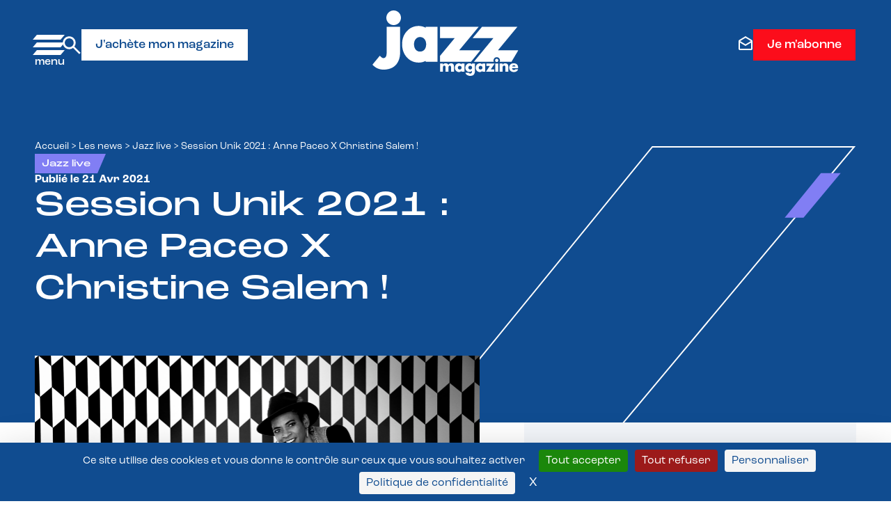

--- FILE ---
content_type: text/html; charset=UTF-8
request_url: https://www.jazzmagazine.com/les-news/jazz-live/session-unik-2021-anne-paceo-x-christine-salem/
body_size: 25170
content:
<!DOCTYPE html>
<html lang="fr-FR" class="no-js"  prefix="og: http://ogp.me/ns#" xmlns="http://www.w3.org/1999/xhtml" xmlns:og="http://ogp.me/ns#" xmlns:fb="https://www.facebook.com/2008/fbml">

<head>

    <!-- Google Tag Manager -->
    <script>(function(w,d,s,l,i){w[l]=w[l]||[];w[l].push({'gtm.start':
    new Date().getTime(),event:'gtm.js'});var f=d.getElementsByTagName(s)[0],
    j=d.createElement(s),dl=l!='dataLayer'?'&l='+l:'';j.async=true;j.src=
    'https://www.googletagmanager.com/gtm.js?id='+i+dl;f.parentNode.insertBefore(j,f);
    })(window,document,'script','dataLayer','GTM-P3QX7BLQ');</script>
    <!-- End Google Tag Manager -->

    <!-- Ancien GTM-NRFJ93N -->

    <!-- Tarte au citron -->
     <script src="https://tarteaucitron.io/load.js?domain=www.jazzmagazine.com&uuid=b098f5260ed9aa8908024d78f5be8a6be29ad5c5"></script>

    <!-- Google tag (gtag.js) -->
    <script async src="https://www.googletagmanager.com/gtag/js?id=G-SGT888HD2W"></script>
    <script>
    window.dataLayer = window.dataLayer || [];
    function gtag(){dataLayer.push(arguments);}
    gtag('js', new Date());

    gtag('config', 'G-SGT888HD2W');
    </script>

    <!-- Meta Pixel Code -->
<script> 
!function(f,b,e,v,n,t,s)
{if(f.fbq)return;n=f.fbq=function(){n.callMethod?
n.callMethod.apply(n,arguments):n.queue.push(arguments)};
if(!f._fbq)f._fbq=n;n.push=n;n.loaded=!0;n.version='2.0';
n.queue=[];t=b.createElement(e);t.async=!0;
t.src=v;s=b.getElementsByTagName(e)[0];
s.parentNode.insertBefore(t,s)}(window, document,'script',
'https://connect.facebook.net/en_US/fbevents.js');
fbq('init', '2285756325203362');
fbq('track', 'PageView');
</script>
<noscript><img height="1" width="1" style="display:none"
src="https://www.facebook.com/tr?id=2285756325203362&ev=PageView&noscript=1"
/></noscript>
<!-- End Meta Pixel Code -->


    <meta charset="UTF-8">
    <meta name="viewport" content="width=device-width, initial-scale=1">
    <link href="//www.google-analytics.com" rel="dns-prefetch">
    <link rel="profile" href="http://gmpg.org/xfn/11">

    <meta http-equiv="X-UA-Compatible" content="IE=edge,chrome=1">

    



<meta name='robots' content='index, follow, max-image-preview:large, max-snippet:-1, max-video-preview:-1' />

	<!-- This site is optimized with the Yoast SEO plugin v26.6 - https://yoast.com/wordpress/plugins/seo/ -->
	<title>Session Unik 2021 : Anne Paceo X Christine Salem ! - Jazz Magazine</title>
	<meta name="description" content="Le nouveau cru des Sessions Unik est arrivé ! La septième édition de cette série de collaborations inédites portées par l’Adami, Fip et le Disquaire Day édition inaugure la rencontre entre la batteure Anne Paceo et la chanteuse et multi-instrumentiste Christine Salem." />
	<link rel="canonical" href="https://www.jazzmagazine.com/les-news/jazz-live/session-unik-2021-anne-paceo-x-christine-salem/" />
	<meta property="og:locale" content="fr_FR" />
	<meta property="og:type" content="article" />
	<meta property="og:title" content="Session Unik 2021 : Anne Paceo X Christine Salem ! - Jazz Magazine" />
	<meta property="og:description" content="Le nouveau cru des Sessions Unik est arrivé ! La septième édition de cette série de collaborations inédites portées par l’Adami, Fip et le Disquaire Day édition inaugure la rencontre entre la batteure Anne Paceo et la chanteuse et multi-instrumentiste Christine Salem." />
	<meta property="og:url" content="https://www.jazzmagazine.com/les-news/jazz-live/session-unik-2021-anne-paceo-x-christine-salem/" />
	<meta property="og:site_name" content="Jazz Magazine" />
	<meta property="article:publisher" content="https://www.facebook.com/jazzmagjazzman" />
	<meta property="og:image" content="https://www.jazzmagazine.com/wp-media/uploads/2023/05/anne-paceo-x-christine-salem-c-radio-france-christophe-abramowitz.png" />
	<meta property="og:image:width" content="1024" />
	<meta property="og:image:height" content="683" />
	<meta property="og:image:type" content="image/png" />
	<meta name="twitter:card" content="summary_large_image" />
	<meta name="twitter:label1" content="Durée de lecture estimée" />
	<meta name="twitter:data1" content="1 minute" />
	<script type="application/ld+json" class="yoast-schema-graph">{"@context":"https://schema.org","@graph":[{"@type":"WebPage","@id":"https://www.jazzmagazine.com/les-news/jazz-live/session-unik-2021-anne-paceo-x-christine-salem/","url":"https://www.jazzmagazine.com/les-news/jazz-live/session-unik-2021-anne-paceo-x-christine-salem/","name":"Session Unik 2021 : Anne Paceo X Christine Salem ! - Jazz Magazine","isPartOf":{"@id":"https://www.jazzmagazine.com/#website"},"primaryImageOfPage":{"@id":"https://www.jazzmagazine.com/les-news/jazz-live/session-unik-2021-anne-paceo-x-christine-salem/#primaryimage"},"image":{"@id":"https://www.jazzmagazine.com/les-news/jazz-live/session-unik-2021-anne-paceo-x-christine-salem/#primaryimage"},"thumbnailUrl":"https://www.jazzmagazine.com/wp-media/uploads/2023/05/anne-paceo-x-christine-salem-c-radio-france-christophe-abramowitz.png","datePublished":"2021-04-21T08:00:27+00:00","description":"Le nouveau cru des Sessions Unik est arrivé ! La septième édition de cette série de collaborations inédites portées par l’Adami, Fip et le Disquaire Day édition inaugure la rencontre entre la batteure Anne Paceo et la chanteuse et multi-instrumentiste Christine Salem.","breadcrumb":{"@id":"https://www.jazzmagazine.com/les-news/jazz-live/session-unik-2021-anne-paceo-x-christine-salem/#breadcrumb"},"inLanguage":"fr-FR","potentialAction":[{"@type":"ReadAction","target":["https://www.jazzmagazine.com/les-news/jazz-live/session-unik-2021-anne-paceo-x-christine-salem/"]}]},{"@type":"ImageObject","inLanguage":"fr-FR","@id":"https://www.jazzmagazine.com/les-news/jazz-live/session-unik-2021-anne-paceo-x-christine-salem/#primaryimage","url":"https://www.jazzmagazine.com/wp-media/uploads/2023/05/anne-paceo-x-christine-salem-c-radio-france-christophe-abramowitz.png","contentUrl":"https://www.jazzmagazine.com/wp-media/uploads/2023/05/anne-paceo-x-christine-salem-c-radio-france-christophe-abramowitz.png","width":"2558","height":"1707"},{"@type":"BreadcrumbList","@id":"https://www.jazzmagazine.com/les-news/jazz-live/session-unik-2021-anne-paceo-x-christine-salem/#breadcrumb","itemListElement":[{"@type":"ListItem","position":1,"name":"Accueil","item":"https://www.jazzmagazine.com/"},{"@type":"ListItem","position":2,"name":"Les news","item":"https://www.jazzmagazine.com/les-news/"},{"@type":"ListItem","position":3,"name":"Jazz live","item":"https://www.jazzmagazine.com/les-news/jazz-live/"},{"@type":"ListItem","position":4,"name":"Session Unik 2021 : Anne Paceo X Christine Salem !"}]},{"@type":"WebSite","@id":"https://www.jazzmagazine.com/#website","url":"https://www.jazzmagazine.com/","name":"Jazz Magazine","description":"","potentialAction":[{"@type":"SearchAction","target":{"@type":"EntryPoint","urlTemplate":"https://www.jazzmagazine.com/?s={search_term_string}"},"query-input":{"@type":"PropertyValueSpecification","valueRequired":true,"valueName":"search_term_string"}}],"inLanguage":"fr-FR"}]}</script>
	<!-- / Yoast SEO plugin. -->


<link rel="alternate" type="application/rss+xml" title="Jazz Magazine &raquo; Flux" href="https://www.jazzmagazine.com/feed/" />
<link rel="alternate" type="application/rss+xml" title="Jazz Magazine &raquo; Flux des commentaires" href="https://www.jazzmagazine.com/comments/feed/" />
<link rel="alternate" type="application/rss+xml" title="Jazz Magazine &raquo; Session Unik 2021 : Anne Paceo X Christine Salem ! Flux des commentaires" href="https://www.jazzmagazine.com/les-news/jazz-live/session-unik-2021-anne-paceo-x-christine-salem/feed/" />
<link rel="alternate" title="oEmbed (JSON)" type="application/json+oembed" href="https://www.jazzmagazine.com/wp-json/oembed/1.0/embed?url=https%3A%2F%2Fwww.jazzmagazine.com%2Fles-news%2Fjazz-live%2Fsession-unik-2021-anne-paceo-x-christine-salem%2F" />
<link rel="alternate" title="oEmbed (XML)" type="text/xml+oembed" href="https://www.jazzmagazine.com/wp-json/oembed/1.0/embed?url=https%3A%2F%2Fwww.jazzmagazine.com%2Fles-news%2Fjazz-live%2Fsession-unik-2021-anne-paceo-x-christine-salem%2F&#038;format=xml" />
<style id='wp-img-auto-sizes-contain-inline-css' type='text/css'>
img:is([sizes=auto i],[sizes^="auto," i]){contain-intrinsic-size:3000px 1500px}
/*# sourceURL=wp-img-auto-sizes-contain-inline-css */
</style>
<style id='wp-block-library-inline-css' type='text/css'>
:root{--wp-block-synced-color:#7a00df;--wp-block-synced-color--rgb:122,0,223;--wp-bound-block-color:var(--wp-block-synced-color);--wp-editor-canvas-background:#ddd;--wp-admin-theme-color:#007cba;--wp-admin-theme-color--rgb:0,124,186;--wp-admin-theme-color-darker-10:#006ba1;--wp-admin-theme-color-darker-10--rgb:0,107,160.5;--wp-admin-theme-color-darker-20:#005a87;--wp-admin-theme-color-darker-20--rgb:0,90,135;--wp-admin-border-width-focus:2px}@media (min-resolution:192dpi){:root{--wp-admin-border-width-focus:1.5px}}.wp-element-button{cursor:pointer}:root .has-very-light-gray-background-color{background-color:#eee}:root .has-very-dark-gray-background-color{background-color:#313131}:root .has-very-light-gray-color{color:#eee}:root .has-very-dark-gray-color{color:#313131}:root .has-vivid-green-cyan-to-vivid-cyan-blue-gradient-background{background:linear-gradient(135deg,#00d084,#0693e3)}:root .has-purple-crush-gradient-background{background:linear-gradient(135deg,#34e2e4,#4721fb 50%,#ab1dfe)}:root .has-hazy-dawn-gradient-background{background:linear-gradient(135deg,#faaca8,#dad0ec)}:root .has-subdued-olive-gradient-background{background:linear-gradient(135deg,#fafae1,#67a671)}:root .has-atomic-cream-gradient-background{background:linear-gradient(135deg,#fdd79a,#004a59)}:root .has-nightshade-gradient-background{background:linear-gradient(135deg,#330968,#31cdcf)}:root .has-midnight-gradient-background{background:linear-gradient(135deg,#020381,#2874fc)}:root{--wp--preset--font-size--normal:16px;--wp--preset--font-size--huge:42px}.has-regular-font-size{font-size:1em}.has-larger-font-size{font-size:2.625em}.has-normal-font-size{font-size:var(--wp--preset--font-size--normal)}.has-huge-font-size{font-size:var(--wp--preset--font-size--huge)}.has-text-align-center{text-align:center}.has-text-align-left{text-align:left}.has-text-align-right{text-align:right}.has-fit-text{white-space:nowrap!important}#end-resizable-editor-section{display:none}.aligncenter{clear:both}.items-justified-left{justify-content:flex-start}.items-justified-center{justify-content:center}.items-justified-right{justify-content:flex-end}.items-justified-space-between{justify-content:space-between}.screen-reader-text{border:0;clip-path:inset(50%);height:1px;margin:-1px;overflow:hidden;padding:0;position:absolute;width:1px;word-wrap:normal!important}.screen-reader-text:focus{background-color:#ddd;clip-path:none;color:#444;display:block;font-size:1em;height:auto;left:5px;line-height:normal;padding:15px 23px 14px;text-decoration:none;top:5px;width:auto;z-index:100000}html :where(.has-border-color){border-style:solid}html :where([style*=border-top-color]){border-top-style:solid}html :where([style*=border-right-color]){border-right-style:solid}html :where([style*=border-bottom-color]){border-bottom-style:solid}html :where([style*=border-left-color]){border-left-style:solid}html :where([style*=border-width]){border-style:solid}html :where([style*=border-top-width]){border-top-style:solid}html :where([style*=border-right-width]){border-right-style:solid}html :where([style*=border-bottom-width]){border-bottom-style:solid}html :where([style*=border-left-width]){border-left-style:solid}html :where(img[class*=wp-image-]){height:auto;max-width:100%}:where(figure){margin:0 0 1em}html :where(.is-position-sticky){--wp-admin--admin-bar--position-offset:var(--wp-admin--admin-bar--height,0px)}@media screen and (max-width:600px){html :where(.is-position-sticky){--wp-admin--admin-bar--position-offset:0px}}

/*# sourceURL=wp-block-library-inline-css */
</style><style id='global-styles-inline-css' type='text/css'>
:root{--wp--preset--aspect-ratio--square: 1;--wp--preset--aspect-ratio--4-3: 4/3;--wp--preset--aspect-ratio--3-4: 3/4;--wp--preset--aspect-ratio--3-2: 3/2;--wp--preset--aspect-ratio--2-3: 2/3;--wp--preset--aspect-ratio--16-9: 16/9;--wp--preset--aspect-ratio--9-16: 9/16;--wp--preset--color--black: #000000;--wp--preset--color--cyan-bluish-gray: #abb8c3;--wp--preset--color--white: #ffffff;--wp--preset--color--pale-pink: #f78da7;--wp--preset--color--vivid-red: #cf2e2e;--wp--preset--color--luminous-vivid-orange: #ff6900;--wp--preset--color--luminous-vivid-amber: #fcb900;--wp--preset--color--light-green-cyan: #7bdcb5;--wp--preset--color--vivid-green-cyan: #00d084;--wp--preset--color--pale-cyan-blue: #8ed1fc;--wp--preset--color--vivid-cyan-blue: #0693e3;--wp--preset--color--vivid-purple: #9b51e0;--wp--preset--gradient--vivid-cyan-blue-to-vivid-purple: linear-gradient(135deg,rgb(6,147,227) 0%,rgb(155,81,224) 100%);--wp--preset--gradient--light-green-cyan-to-vivid-green-cyan: linear-gradient(135deg,rgb(122,220,180) 0%,rgb(0,208,130) 100%);--wp--preset--gradient--luminous-vivid-amber-to-luminous-vivid-orange: linear-gradient(135deg,rgb(252,185,0) 0%,rgb(255,105,0) 100%);--wp--preset--gradient--luminous-vivid-orange-to-vivid-red: linear-gradient(135deg,rgb(255,105,0) 0%,rgb(207,46,46) 100%);--wp--preset--gradient--very-light-gray-to-cyan-bluish-gray: linear-gradient(135deg,rgb(238,238,238) 0%,rgb(169,184,195) 100%);--wp--preset--gradient--cool-to-warm-spectrum: linear-gradient(135deg,rgb(74,234,220) 0%,rgb(151,120,209) 20%,rgb(207,42,186) 40%,rgb(238,44,130) 60%,rgb(251,105,98) 80%,rgb(254,248,76) 100%);--wp--preset--gradient--blush-light-purple: linear-gradient(135deg,rgb(255,206,236) 0%,rgb(152,150,240) 100%);--wp--preset--gradient--blush-bordeaux: linear-gradient(135deg,rgb(254,205,165) 0%,rgb(254,45,45) 50%,rgb(107,0,62) 100%);--wp--preset--gradient--luminous-dusk: linear-gradient(135deg,rgb(255,203,112) 0%,rgb(199,81,192) 50%,rgb(65,88,208) 100%);--wp--preset--gradient--pale-ocean: linear-gradient(135deg,rgb(255,245,203) 0%,rgb(182,227,212) 50%,rgb(51,167,181) 100%);--wp--preset--gradient--electric-grass: linear-gradient(135deg,rgb(202,248,128) 0%,rgb(113,206,126) 100%);--wp--preset--gradient--midnight: linear-gradient(135deg,rgb(2,3,129) 0%,rgb(40,116,252) 100%);--wp--preset--font-size--small: 13px;--wp--preset--font-size--medium: 20px;--wp--preset--font-size--large: 36px;--wp--preset--font-size--x-large: 42px;--wp--preset--spacing--20: 0.44rem;--wp--preset--spacing--30: 0.67rem;--wp--preset--spacing--40: 1rem;--wp--preset--spacing--50: 1.5rem;--wp--preset--spacing--60: 2.25rem;--wp--preset--spacing--70: 3.38rem;--wp--preset--spacing--80: 5.06rem;--wp--preset--shadow--natural: 6px 6px 9px rgba(0, 0, 0, 0.2);--wp--preset--shadow--deep: 12px 12px 50px rgba(0, 0, 0, 0.4);--wp--preset--shadow--sharp: 6px 6px 0px rgba(0, 0, 0, 0.2);--wp--preset--shadow--outlined: 6px 6px 0px -3px rgb(255, 255, 255), 6px 6px rgb(0, 0, 0);--wp--preset--shadow--crisp: 6px 6px 0px rgb(0, 0, 0);}:where(.is-layout-flex){gap: 0.5em;}:where(.is-layout-grid){gap: 0.5em;}body .is-layout-flex{display: flex;}.is-layout-flex{flex-wrap: wrap;align-items: center;}.is-layout-flex > :is(*, div){margin: 0;}body .is-layout-grid{display: grid;}.is-layout-grid > :is(*, div){margin: 0;}:where(.wp-block-columns.is-layout-flex){gap: 2em;}:where(.wp-block-columns.is-layout-grid){gap: 2em;}:where(.wp-block-post-template.is-layout-flex){gap: 1.25em;}:where(.wp-block-post-template.is-layout-grid){gap: 1.25em;}.has-black-color{color: var(--wp--preset--color--black) !important;}.has-cyan-bluish-gray-color{color: var(--wp--preset--color--cyan-bluish-gray) !important;}.has-white-color{color: var(--wp--preset--color--white) !important;}.has-pale-pink-color{color: var(--wp--preset--color--pale-pink) !important;}.has-vivid-red-color{color: var(--wp--preset--color--vivid-red) !important;}.has-luminous-vivid-orange-color{color: var(--wp--preset--color--luminous-vivid-orange) !important;}.has-luminous-vivid-amber-color{color: var(--wp--preset--color--luminous-vivid-amber) !important;}.has-light-green-cyan-color{color: var(--wp--preset--color--light-green-cyan) !important;}.has-vivid-green-cyan-color{color: var(--wp--preset--color--vivid-green-cyan) !important;}.has-pale-cyan-blue-color{color: var(--wp--preset--color--pale-cyan-blue) !important;}.has-vivid-cyan-blue-color{color: var(--wp--preset--color--vivid-cyan-blue) !important;}.has-vivid-purple-color{color: var(--wp--preset--color--vivid-purple) !important;}.has-black-background-color{background-color: var(--wp--preset--color--black) !important;}.has-cyan-bluish-gray-background-color{background-color: var(--wp--preset--color--cyan-bluish-gray) !important;}.has-white-background-color{background-color: var(--wp--preset--color--white) !important;}.has-pale-pink-background-color{background-color: var(--wp--preset--color--pale-pink) !important;}.has-vivid-red-background-color{background-color: var(--wp--preset--color--vivid-red) !important;}.has-luminous-vivid-orange-background-color{background-color: var(--wp--preset--color--luminous-vivid-orange) !important;}.has-luminous-vivid-amber-background-color{background-color: var(--wp--preset--color--luminous-vivid-amber) !important;}.has-light-green-cyan-background-color{background-color: var(--wp--preset--color--light-green-cyan) !important;}.has-vivid-green-cyan-background-color{background-color: var(--wp--preset--color--vivid-green-cyan) !important;}.has-pale-cyan-blue-background-color{background-color: var(--wp--preset--color--pale-cyan-blue) !important;}.has-vivid-cyan-blue-background-color{background-color: var(--wp--preset--color--vivid-cyan-blue) !important;}.has-vivid-purple-background-color{background-color: var(--wp--preset--color--vivid-purple) !important;}.has-black-border-color{border-color: var(--wp--preset--color--black) !important;}.has-cyan-bluish-gray-border-color{border-color: var(--wp--preset--color--cyan-bluish-gray) !important;}.has-white-border-color{border-color: var(--wp--preset--color--white) !important;}.has-pale-pink-border-color{border-color: var(--wp--preset--color--pale-pink) !important;}.has-vivid-red-border-color{border-color: var(--wp--preset--color--vivid-red) !important;}.has-luminous-vivid-orange-border-color{border-color: var(--wp--preset--color--luminous-vivid-orange) !important;}.has-luminous-vivid-amber-border-color{border-color: var(--wp--preset--color--luminous-vivid-amber) !important;}.has-light-green-cyan-border-color{border-color: var(--wp--preset--color--light-green-cyan) !important;}.has-vivid-green-cyan-border-color{border-color: var(--wp--preset--color--vivid-green-cyan) !important;}.has-pale-cyan-blue-border-color{border-color: var(--wp--preset--color--pale-cyan-blue) !important;}.has-vivid-cyan-blue-border-color{border-color: var(--wp--preset--color--vivid-cyan-blue) !important;}.has-vivid-purple-border-color{border-color: var(--wp--preset--color--vivid-purple) !important;}.has-vivid-cyan-blue-to-vivid-purple-gradient-background{background: var(--wp--preset--gradient--vivid-cyan-blue-to-vivid-purple) !important;}.has-light-green-cyan-to-vivid-green-cyan-gradient-background{background: var(--wp--preset--gradient--light-green-cyan-to-vivid-green-cyan) !important;}.has-luminous-vivid-amber-to-luminous-vivid-orange-gradient-background{background: var(--wp--preset--gradient--luminous-vivid-amber-to-luminous-vivid-orange) !important;}.has-luminous-vivid-orange-to-vivid-red-gradient-background{background: var(--wp--preset--gradient--luminous-vivid-orange-to-vivid-red) !important;}.has-very-light-gray-to-cyan-bluish-gray-gradient-background{background: var(--wp--preset--gradient--very-light-gray-to-cyan-bluish-gray) !important;}.has-cool-to-warm-spectrum-gradient-background{background: var(--wp--preset--gradient--cool-to-warm-spectrum) !important;}.has-blush-light-purple-gradient-background{background: var(--wp--preset--gradient--blush-light-purple) !important;}.has-blush-bordeaux-gradient-background{background: var(--wp--preset--gradient--blush-bordeaux) !important;}.has-luminous-dusk-gradient-background{background: var(--wp--preset--gradient--luminous-dusk) !important;}.has-pale-ocean-gradient-background{background: var(--wp--preset--gradient--pale-ocean) !important;}.has-electric-grass-gradient-background{background: var(--wp--preset--gradient--electric-grass) !important;}.has-midnight-gradient-background{background: var(--wp--preset--gradient--midnight) !important;}.has-small-font-size{font-size: var(--wp--preset--font-size--small) !important;}.has-medium-font-size{font-size: var(--wp--preset--font-size--medium) !important;}.has-large-font-size{font-size: var(--wp--preset--font-size--large) !important;}.has-x-large-font-size{font-size: var(--wp--preset--font-size--x-large) !important;}
/*# sourceURL=global-styles-inline-css */
</style>

<style id='classic-theme-styles-inline-css' type='text/css'>
/*! This file is auto-generated */
.wp-block-button__link{color:#fff;background-color:#32373c;border-radius:9999px;box-shadow:none;text-decoration:none;padding:calc(.667em + 2px) calc(1.333em + 2px);font-size:1.125em}.wp-block-file__button{background:#32373c;color:#fff;text-decoration:none}
/*# sourceURL=/wp-includes/css/classic-themes.min.css */
</style>
<link rel='stylesheet' id='contact-form-7-css' href='https://www.jazzmagazine.com/wp-ressources/plugins/contact-form-7/includes/css/styles.css?ver=6.1.4' type='text/css' media='all' />
<link rel='stylesheet' id='cff-css' href='https://www.jazzmagazine.com/wp-ressources/plugins/custom-facebook-feed-pro/assets/css/cff-style.min.css?ver=4.6.5' type='text/css' media='all' />
<link rel='stylesheet' id='wptm-css-css' href='https://www.jazzmagazine.com/wp-sites/themes/MS-Jazzmagazine/style.css?ver=1768613257' type='text/css' media='all' />
<script type="text/javascript" id="real3d-flipbook-global-js-extra">
/* <![CDATA[ */
var flipbookOptions_global = {"pages":[],"pdfUrl":"","printPdfUrl":"","tableOfContent":[],"id":"","bookId":"","date":"","lightboxThumbnailUrl":"","mode":"normal","viewMode":"webgl","pageTextureSize":"3000","pageTextureSizeSmall":"1500","pageTextureSizeMobile":"","pageTextureSizeMobileSmall":"1000","minPixelRatio":"1","pdfTextLayer":"true","zoomMin":"0.9","zoomStep":"2","zoomSize":"","zoomReset":"false","doubleClickZoom":"true","pageDrag":"true","singlePageMode":"false","pageFlipDuration":"1","sound":"true","startPage":"1","pageNumberOffset":"0","deeplinking":{"enabled":"false","prefix":""},"responsiveView":"true","responsiveViewTreshold":"768","responsiveViewRatio":"1","cover":"true","backCover":"true","scaleCover":"false","pageCaptions":"false","height":"400","responsiveHeight":"true","containerRatio":"","thumbnailsOnStart":"false","contentOnStart":"false","searchOnStart":"","searchResultsThumbs":"false","tableOfContentCloseOnClick":"true","thumbsCloseOnClick":"true","autoplayOnStart":"false","autoplayInterval":"3000","autoplayLoop":"true","autoplayStartPage":"1","rightToLeft":"false","pageWidth":"","pageHeight":"","thumbSize":"130","logoImg":"","logoUrl":"","logoUrlTarget":"","logoCSS":"position:absolute;left:0;top:0;","menuSelector":"","zIndex":"auto","preloaderText":"","googleAnalyticsTrackingCode":"","pdfBrowserViewerIfIE":"false","modeMobile":"","viewModeMobile":"","aspectMobile":"","aspectRatioMobile":"0.71","singlePageModeIfMobile":"false","logoHideOnMobile":"false","mobile":{"thumbnailsOnStart":"false","contentOnStart":"false","pagesInMemory":"6","bitmapResizeHeight":"","bitmapResizeQuality":"","currentPage":{"enabled":"false"},"pdfUrl":""},"lightboxCssClass":"","lightboxLink":"","lightboxLinkNewWindow":"true","lightboxBackground":"rgb(81, 85, 88)","lightboxBackgroundPattern":"","lightboxBackgroundImage":"","lightboxContainerCSS":"display:inline-block;padding:10px;","lightboxThumbnailHeight":"300","lightboxThumbnailUrlCSS":"display:block;","lightboxThumbnailInfo":"false","lightboxThumbnailInfoText":"","lightboxThumbnailInfoCSS":"top: 0;  width: 100%; height: 100%; font-size: 16px; color: #000; background: rgba(255,255,255,.8); ","showTitle":"false","showDate":"false","hideThumbnail":"false","lightboxText":"","lightboxTextCSS":"display:block;","lightboxTextPosition":"top","lightBoxOpened":"false","lightBoxFullscreen":"false","lightboxStartPage":"","lightboxMarginV":"0","lightboxMarginH":"0","lights":"true","lightPositionX":"0","lightPositionY":"150","lightPositionZ":"1400","lightIntensity":"0.6","shadows":"true","shadowMapSize":"2048","shadowOpacity":"0.2","shadowDistance":"15","pageHardness":"2","coverHardness":"2","pageRoughness":"1","pageMetalness":"0","pageSegmentsW":"6","pageSegmentsH":"1","pagesInMemory":"20","bitmapResizeHeight":"","bitmapResizeQuality":"","pageMiddleShadowSize":"4","pageMiddleShadowColorL":"#7F7F7F","pageMiddleShadowColorR":"#AAAAAA","antialias":"false","pan":"0","tilt":"0","rotateCameraOnMouseDrag":"true","panMax":"20","panMin":"-20","tiltMax":"0","tiltMin":"0","currentPage":{"enabled":"true","title":"Current page","hAlign":"left","vAlign":"top"},"btnAutoplay":{"enabled":"true","title":"Autoplay"},"btnNext":{"enabled":"true","title":"Next Page"},"btnLast":{"enabled":"false","title":"Last Page"},"btnPrev":{"enabled":"true","title":"Previous Page"},"btnFirst":{"enabled":"false","title":"First Page"},"btnZoomIn":{"enabled":"true","title":"Zoom in"},"btnZoomOut":{"enabled":"true","title":"Zoom out"},"btnToc":{"enabled":"true","title":"Table of Contents"},"btnThumbs":{"enabled":"true","title":"Pages"},"btnShare":{"enabled":"true","title":"Share"},"btnNotes":{"enabled":"false","title":"Notes"},"btnDownloadPages":{"enabled":"false","url":"","title":"Download pages"},"btnDownloadPdf":{"enabled":"true","url":"","title":"Download PDF","forceDownload":"true","openInNewWindow":"true"},"btnSound":{"enabled":"true","title":"Sound"},"btnExpand":{"enabled":"true","title":"Toggle fullscreen"},"btnSingle":{"enabled":"true","title":"Toggle single page"},"btnSearch":{"enabled":"false","title":"Search"},"search":{"enabled":"false","title":"Search"},"btnBookmark":{"enabled":"false","title":"Bookmark"},"btnPrint":{"enabled":"true","title":"Print"},"btnTools":{"enabled":"true","title":"Tools"},"btnClose":{"enabled":"true","title":"Close"},"whatsapp":{"enabled":"true"},"twitter":{"enabled":"true"},"facebook":{"enabled":"true"},"pinterest":{"enabled":"true"},"email":{"enabled":"true"},"linkedin":{"enabled":"true"},"digg":{"enabled":"false"},"reddit":{"enabled":"false"},"shareUrl":"","shareTitle":"","shareImage":"","layout":"1","icons":"FontAwesome","skin":"light","useFontAwesome5":"true","sideNavigationButtons":"true","menuNavigationButtons":"false","backgroundColor":"rgb(81, 85, 88)","backgroundPattern":"","backgroundImage":"","backgroundTransparent":"false","menuBackground":"","menuShadow":"","menuMargin":"0","menuPadding":"0","menuOverBook":"false","menuFloating":"false","menuTransparent":"false","menu2Background":"","menu2Shadow":"","menu2Margin":"0","menu2Padding":"0","menu2OverBook":"true","menu2Floating":"false","menu2Transparent":"true","skinColor":"","skinBackground":"","hideMenu":"false","menuAlignHorizontal":"center","btnColor":"","btnColorHover":"","btnBackground":"none","btnRadius":"0","btnMargin":"0","btnSize":"18","btnPaddingV":"10","btnPaddingH":"10","btnShadow":"","btnTextShadow":"","btnBorder":"","arrowColor":"#fff","arrowColorHover":"#fff","arrowBackground":"rgba(0,0,0,0)","arrowBackgroundHover":"rgba(0, 0, 0, .15)","arrowRadius":"4","arrowMargin":"4","arrowSize":"40","arrowPadding":"10","arrowTextShadow":"0px 0px 1px rgba(0, 0, 0, 1)","arrowBorder":"","closeBtnColorHover":"#FFF","closeBtnBackground":"rgba(0,0,0,.4)","closeBtnRadius":"0","closeBtnMargin":"0","closeBtnSize":"20","closeBtnPadding":"5","closeBtnTextShadow":"","closeBtnBorder":"","floatingBtnColor":"","floatingBtnColorHover":"","floatingBtnBackground":"","floatingBtnBackgroundHover":"","floatingBtnRadius":"","floatingBtnMargin":"","floatingBtnSize":"","floatingBtnPadding":"","floatingBtnShadow":"","floatingBtnTextShadow":"","floatingBtnBorder":"","currentPageMarginV":"5","currentPageMarginH":"5","arrowsAlwaysEnabledForNavigation":"true","arrowsDisabledNotFullscreen":"true","touchSwipeEnabled":"true","fitToWidth":"false","rightClickEnabled":"true","linkColor":"rgba(0, 0, 0, 0)","linkColorHover":"rgba(255, 255, 0, 1)","linkOpacity":"0.4","linkTarget":"_blank","pdfAutoLinks":"false","disableRange":"false","strings":{"print":"Print","printLeftPage":"Print left page","printRightPage":"Print right page","printCurrentPage":"Print current page","printAllPages":"Print all pages","download":"Download","downloadLeftPage":"Download left page","downloadRightPage":"Download right page","downloadCurrentPage":"Download current page","downloadAllPages":"Download all pages","bookmarks":"Bookmarks","bookmarkLeftPage":"Bookmark left page","bookmarkRightPage":"Bookmark right page","bookmarkCurrentPage":"Bookmark current page","search":"Search","findInDocument":"Find in document","pagesFoundContaining":"pages found containing","noMatches":"No matches","matchesFound":"matches found","page":"Page","matches":"matches","thumbnails":"Thumbnails","tableOfContent":"Table of Contents","share":"Share","pressEscToClose":"Press ESC to close","password":"Password","addNote":"Add note","typeInYourNote":"Type in your note..."},"access":"free","backgroundMusic":"","cornerCurl":"false","pdfTools":{"pageHeight":1500,"thumbHeight":200,"quality":0.8,"textLayer":"true","autoConvert":"true"},"slug":"","convertPDFLinks":"true","convertPDFLinksWithClass":"","convertPDFLinksWithoutClass":"","overridePDFEmbedder":"true","overrideDflip":"true","overrideWonderPDFEmbed":"true","override3DFlipBook":"true","overridePDFjsViewer":"true","resumeReading":"false","previewPages":"","previewMode":"","s":"01a312b2"};
//# sourceURL=real3d-flipbook-global-js-extra
/* ]]> */
</script>
<script type="text/javascript" async src="https://www.jazzmagazine.com/wp-ressources/plugins/burst-statistics/assets/js/timeme/timeme.min.js?ver=1766998402" id="burst-timeme-js"></script>
<script type="text/javascript" src="https://www.jazzmagazine.com/wp-includes/js/jquery/jquery.min.js?ver=3.7.1" id="jquery-core-js"></script>
<script type="text/javascript" src="https://www.jazzmagazine.com/wp-includes/js/jquery/jquery-migrate.min.js?ver=3.4.1" id="jquery-migrate-js"></script>
<link rel="https://api.w.org/" href="https://www.jazzmagazine.com/wp-json/" /><link rel="alternate" title="JSON" type="application/json" href="https://www.jazzmagazine.com/wp-json/wp/v2/jazzlive/48313" /><link rel="EditURI" type="application/rsd+xml" title="RSD" href="https://www.jazzmagazine.com/xmlrpc.php?rsd" />
<meta name="generator" content="WordPress 6.9" />
<link rel='shortlink' href='https://www.jazzmagazine.com/?p=48313' />
<!-- Custom Facebook Feed JS vars -->
<script type="text/javascript">
var cffsiteurl = "https://www.jazzmagazine.com/wp-ressources/plugins";
var cffajaxurl = "https://www.jazzmagazine.com/wp-admin/admin-ajax.php";


var cfflinkhashtags = "false";
</script>
<link rel="icon" href="https://www.jazzmagazine.com/wp-media/uploads/2023/04/cropped-favicon-32x32-1-32x32.png" sizes="32x32" />
<link rel="icon" href="https://www.jazzmagazine.com/wp-media/uploads/2023/04/cropped-favicon-32x32-1-192x192.png" sizes="192x192" />
<link rel="apple-touch-icon" href="https://www.jazzmagazine.com/wp-media/uploads/2023/04/cropped-favicon-32x32-1-180x180.png" />
<meta name="msapplication-TileImage" content="https://www.jazzmagazine.com/wp-media/uploads/2023/04/cropped-favicon-32x32-1-270x270.png" />
</head>

<body class="wp-singular jazzlive-template-default single single-jazzlive postid-48313 wp-theme-MS-Jazzmagazine" data-burst_id="48313" data-burst_type="jazzlive">
<!-- Google Tag Manager (noscript) -->
<noscript><iframe src="https://www.googletagmanager.com/ns.html?id=GTM-P3QX7BLQ"
height="0" width="0" style="display:none;visibility:hidden"></iframe></noscript>
<!-- End Google Tag Manager (noscript) -->

    
    <!-- PUB -->

        <!-- END PUB -->

    <!-- SEARCH DIV -->
    <div id="search-container">
        <div class="close-search"><svg width="20" height="20" viewBox="0 0 20 20" fill="none" xmlns="http://www.w3.org/2000/svg">
<path d="M2.06732 19.9167L0.0839844 17.9333L8.01732 10L0.0839844 2.06667L2.06732 0.0833321L10.0007 8.01667L17.934 0.0833321L19.9173 2.06667L11.984 10L19.9173 17.9333L17.934 19.9167L10.0007 11.9833L2.06732 19.9167Z" fill="white"/>
</svg>
</div>
        <section id="search-wrapper" class="search"><form role="search" method="get" id="search-form" action="https://www.jazzmagazine.com/" >
  <input type="search" value="" name="s" id="s" placeholder="Rechercher sur le site" />
  <input type="submit" id="searchsubmit" value="Go" />
  </form></section>    </div>

<div style="position:fixed;top:0;right:0;width:auto;height:auto;background-color:red;padding:5px;z-index:999999999;display:none;">
</div>

    <header class="header">
        <div class="wrapper">
            <div class="container header-first-part">

                <div class="header-left">
                    <input type="checkbox" id="menu-toggler" class="menu-toggler">

                    <label for="menu-toggler" class="burger">
                        <span class="bar"></span>
                        <span class="bar"></span>
                        <span class="bar"></span>
                    </label>


                    <a href="#" class="d-if search-button">
                        <svg width="26" height="26" viewBox="0 0 26 26" fill="none" xmlns="http://www.w3.org/2000/svg">
<path d="M23.7667 25.75L14.8417 16.825C14.1333 17.3917 13.3187 17.8403 12.3979 18.1708C11.4771 18.5014 10.4972 18.6667 9.45833 18.6667C6.88472 18.6667 4.70683 17.7756 2.92467 15.9934C1.14156 14.2103 0.25 12.0319 0.25 9.45833C0.25 6.88472 1.14156 4.70636 2.92467 2.92325C4.70683 1.14108 6.88472 0.25 9.45833 0.25C12.0319 0.25 14.2103 1.14108 15.9934 2.92325C17.7756 4.70636 18.6667 6.88472 18.6667 9.45833C18.6667 10.4972 18.5014 11.4771 18.1708 12.3979C17.8403 13.3187 17.3917 14.1333 16.825 14.8417L25.75 23.7667L23.7667 25.75ZM9.45833 15.8333C11.2292 15.8333 12.7346 15.2138 13.9747 13.9747C15.2138 12.7346 15.8333 11.2292 15.8333 9.45833C15.8333 7.6875 15.2138 6.18205 13.9747 4.942C12.7346 3.70289 11.2292 3.08333 9.45833 3.08333C7.6875 3.08333 6.18205 3.70289 4.942 4.942C3.70289 6.18205 3.08333 7.6875 3.08333 9.45833C3.08333 11.2292 3.70289 12.7346 4.942 13.9747C6.18205 15.2138 7.6875 15.8333 9.45833 15.8333Z" fill="white"/>
</svg>
                    </a>

                    <a class="btn btn-playlist btn-blanc btn-header-playlist" target="_blank" href="https://boutique.jazzmagazine.com/collections/numeros-en-cours" data-wpel-link="external" rel="nofollow external noopener noreferrer">
                                                J'achète mon magazine<span></span>
                    </a>

                </div>

                <div class="logo">
                    <a href="https://www.jazzmagazine.com/" rel="home" data-wpel-link="internal">
                        <svg width="210" height="94" viewBox="0 0 268 120" fill="none" xmlns="http://www.w3.org/2000/svg">
<g clip-path="url(#clip0_880_1909)">
<path d="M79.538 52.2815C77.3371 54.8404 76.2633 57.9704 76.2633 61.862C76.2633 66.1116 77.3142 69.4092 79.4618 71.9376C81.5257 74.3213 83.9627 75.4408 87.1156 75.4408C90.5959 75.4408 93.1929 74.367 95.272 72.0594C97.4729 69.5005 98.5391 66.2563 98.5391 62.1514C98.5391 58.0466 97.4576 54.7719 95.2415 52.213C93.1929 49.8978 90.634 48.8012 87.2298 48.8012C84.0998 48.8012 81.6552 49.9131 79.538 52.2892M85.1888 95.6527C76.2861 95.6527 68.8151 92.378 62.9739 85.9199C57.2774 79.439 54.4063 71.3588 54.4063 61.862C54.4063 52.3653 57.285 44.544 62.9663 38.2154C68.7694 31.7497 76.1338 28.475 84.8461 28.475C89.4307 28.475 93.7412 29.6021 97.7471 31.8335V30.0057H119.376V94.0687H97.7471V92.4694C93.7564 94.5865 89.5602 95.6527 85.1888 95.6527Z" fill="white"/>
<path d="M38.9237 26.8452C46.3337 26.8452 52.3425 20.8365 52.3425 13.4264C52.3425 6.01637 46.3337 0 38.9237 0C31.5136 0 25.5049 6.00876 25.5049 13.4188C25.5049 20.8288 31.5136 26.8376 38.9237 26.8376" fill="white"/>
<path d="M159.129 73.2322L194.87 30.0057H123.945V50.7279H150.92L123.945 83.3915V94.0687H180.902L197.931 73.2322H159.129Z" fill="white"/>
<path d="M230.092 73.2322L265.832 30.0057H200.97L183.781 50.7279H221.882L186.089 94.0687H222.591C222.256 93.3299 222.057 92.4998 222.057 91.6393C222.057 88.3798 224.7 85.7447 227.952 85.7447C231.204 85.7447 233.847 88.3874 233.847 91.6393C233.847 92.5075 233.656 93.3299 233.313 94.0687H255.087L267.447 73.2322H230.084H230.092Z" fill="white"/>
<path d="M129.329 99.3235H129.39C130.654 97.6556 132.208 96.9474 134.142 96.9474C136.313 96.9474 138.186 97.8308 139.275 99.8185C140.303 97.9374 142.329 96.9474 144.378 96.9474C148.193 96.9474 149.511 99.4377 149.511 102.903V112.491H144.172V105.309C144.172 103.756 144.233 101.205 141.971 101.205C139.511 101.205 139.42 103.52 139.42 105.309V112.491H134.081V105.309C134.081 103.642 134.081 101.083 131.705 101.083C129.329 101.083 129.329 103.634 129.329 105.309V112.491H123.991V97.45H129.329V99.3235Z" fill="white"/>
<path d="M156.631 104.99C156.631 106.893 157.895 108.363 160.058 108.363C162.221 108.363 163.493 106.893 163.493 104.99C163.493 103.086 162.229 101.585 160.058 101.585C157.888 101.585 156.631 103.139 156.631 104.99ZM168.656 112.499H163.318V110.831H163.257C162.32 112.323 160.47 113.001 158.71 113.001C154.255 113.001 151.118 109.277 151.118 104.967C151.118 100.656 154.194 96.9626 158.657 96.9626C160.386 96.9626 162.206 97.6099 163.318 98.9275V97.4576H168.656V112.499Z" fill="white"/>
<path d="M175.899 104.868C175.899 106.772 177.163 108.241 179.334 108.241C181.504 108.241 182.768 106.772 182.768 104.868C182.768 102.964 181.504 101.463 179.334 101.463C177.163 101.463 175.899 103.017 175.899 104.868ZM187.924 111.029C187.924 117.426 184.756 120 179.212 120C175.754 120 171.116 118.21 170.652 114.25H176.638C176.782 114.776 177.163 115.156 177.635 115.393C178.107 115.629 178.663 115.743 179.158 115.743C182.03 115.743 182.593 113.862 182.593 111.432V110.732C181.215 112.11 179.806 112.788 177.81 112.788C173.409 112.788 170.393 109.445 170.393 105.104C170.393 100.763 173.5 96.955 178.107 96.955C179.867 96.955 181.481 97.5414 182.532 99.0341H182.593V97.45H187.932V111.029H187.924Z" fill="white"/>
<path d="M194.9 104.99C194.9 106.893 196.164 108.363 198.335 108.363C200.505 108.363 201.769 106.893 201.769 104.99C201.769 103.086 200.505 101.585 198.335 101.585C196.164 101.585 194.9 103.139 194.9 104.99ZM206.925 112.499H201.587V110.831H201.526C200.589 112.323 198.738 113.001 196.979 113.001C192.524 113.001 189.386 109.277 189.386 104.967C189.386 100.656 192.463 96.9626 196.926 96.9626C198.655 96.9626 200.475 97.6099 201.587 98.9275V97.4576H206.925V112.499Z" fill="white"/>
<path d="M223.405 108.066V112.491H208.159L215.226 101.875H209.096V97.45H224.114L217.069 108.066H223.405Z" fill="white"/>
<path d="M230.617 112.491H225.279V97.45H230.617V112.491ZM230.937 91.6697C230.937 93.3147 229.589 94.6627 227.944 94.6627C226.299 94.6627 224.951 93.3147 224.951 91.6697C224.951 90.0247 226.299 88.6768 227.944 88.6768C229.589 88.6768 230.937 90.0247 230.937 91.6697Z" fill="white"/>
<path d="M238.682 99.3844H238.743C239.977 97.5643 241.47 96.9474 243.556 96.9474C247.6 96.9474 249.215 99.4986 249.215 103.192V112.491H243.876V105.157C243.876 103.718 244.112 101.197 241.47 101.197C239.299 101.197 238.682 102.811 238.682 104.685V112.483H233.344V97.4348H238.682V99.3692V99.3844Z" fill="white"/>
<path d="M262.443 102.789C262.177 101.349 260.859 100.413 259.42 100.413C257.866 100.413 256.572 101.235 256.252 102.789H262.443ZM267.401 105.865H256.168C256.168 108.036 257.31 109.209 259.511 109.209C260.654 109.209 261.476 108.828 262.063 107.83H267.196C266.343 111.379 262.976 112.994 259.542 112.994C254.554 112.994 250.829 110.176 250.829 104.99C250.829 99.8032 254.264 96.955 259.161 96.955C264.385 96.955 267.401 100.184 267.401 105.317V105.873V105.865Z" fill="white"/>
<path d="M26.1293 29.8458V75.2656C26.1293 78.8297 26.1446 83.7114 23.7989 86.057C22.8622 86.9937 21.6285 87.4507 20.0368 87.4507C18.3081 87.4507 16.0462 85.9199 13.5178 83.0793L0 99.4529C5.42235 105.416 12.3374 108.531 20.2805 108.531C39.6776 108.531 50.8041 96.7494 50.8041 76.2099V29.8458H26.137H26.1293Z" fill="white"/>
</g>
<defs>
<clipPath id="clip0_880_1909">
<rect width="267.462" height="120" fill="white"/>
</clipPath>
</defs>
</svg>
                    </a>
                                    </div>

                <div class="header-right">
                    <div class="picto-wrapper">
                        <a class="link-contact" href="https://www.jazzmagazine.com/sabonner-a-la-newsletter/" data-wpel-link="internal">
                            <svg width="20" height="20" viewBox="0 0 20 20" fill="none" xmlns="http://www.w3.org/2000/svg">
<path d="M10 0L19.05 5.4C19.35 5.58333 19.5833 5.83333 19.75 6.15C19.9167 6.46667 20 6.8 20 7.15V18C20 18.55 19.8043 19.021 19.413 19.413C19.021 19.8043 18.55 20 18 20H2C1.45 20 0.979333 19.8043 0.588 19.413C0.196 19.021 0 18.55 0 18V7.15C0 6.8 0.0833333 6.46667 0.25 6.15C0.416667 5.83333 0.65 5.58333 0.95 5.4L10 0ZM10 11.65L17.8 7L10 2.35L2.2 7L10 11.65ZM10 14L2 9.2V18H18V9.2L10 14Z" fill="white"/>
</svg>
                        </a>

                    </div>

                    <a href="#" class="d-if search-button">
                        <svg width="26" height="26" viewBox="0 0 26 26" fill="none" xmlns="http://www.w3.org/2000/svg">
<path d="M23.7667 25.75L14.8417 16.825C14.1333 17.3917 13.3187 17.8403 12.3979 18.1708C11.4771 18.5014 10.4972 18.6667 9.45833 18.6667C6.88472 18.6667 4.70683 17.7756 2.92467 15.9934C1.14156 14.2103 0.25 12.0319 0.25 9.45833C0.25 6.88472 1.14156 4.70636 2.92467 2.92325C4.70683 1.14108 6.88472 0.25 9.45833 0.25C12.0319 0.25 14.2103 1.14108 15.9934 2.92325C17.7756 4.70636 18.6667 6.88472 18.6667 9.45833C18.6667 10.4972 18.5014 11.4771 18.1708 12.3979C17.8403 13.3187 17.3917 14.1333 16.825 14.8417L25.75 23.7667L23.7667 25.75ZM9.45833 15.8333C11.2292 15.8333 12.7346 15.2138 13.9747 13.9747C15.2138 12.7346 15.8333 11.2292 15.8333 9.45833C15.8333 7.6875 15.2138 6.18205 13.9747 4.942C12.7346 3.70289 11.2292 3.08333 9.45833 3.08333C7.6875 3.08333 6.18205 3.70289 4.942 4.942C3.70289 6.18205 3.08333 7.6875 3.08333 9.45833C3.08333 11.2292 3.70289 12.7346 4.942 13.9747C6.18205 15.2138 7.6875 15.8333 9.45833 15.8333Z" fill="white"/>
</svg>
                    </a>

                    <a class="btn btn-abo btn-blanc btn-header-abo" href="https://boutique.jazzmagazine.com/collections/jazz-magazine" target="_blank" data-wpel-link="external" rel="nofollow external noopener noreferrer">Je m'abonne<span></span></a>
                </div>
            </div>
        </div>
        <div id="menu-mobile-container">
            <p class="menu-mobile-container--p">Menu</p>
        <div id="menu-mobile-container-child" class="menu-header-container"><ul id="menu-mobile" class="navbar-nav"><li id="menu-item-92658" class="menu-item menu-item-type-custom menu-item-object-custom menu-item-has-children menu-item-92658" data-controls="menuaria-" data-expanded="false" tabindex="-1"><a>Les Bonus</a>
<ul class="sub-menu">
	<li id="menu-item-88244" class="menu-item menu-item-type-taxonomy menu-item-object-category menu-item-88244"><a href="https://www.jazzmagazine.com/les-news/actus/category/bonus/les-articles/" data-wpel-link="internal">Les articles</a></li>
	<li id="menu-item-88087" class="menu-item menu-item-type-post_type_archive menu-item-object-choc menu-item-88087"><a href="https://www.jazzmagazine.com/en-direct-de-la-redaction/chocs/" data-wpel-link="internal">Les Chocs</a></li>
	<li id="menu-item-88088" class="menu-item menu-item-type-post_type_archive menu-item-object-playlist menu-item-88088"><a href="https://www.jazzmagazine.com/en-direct-de-la-redaction/playlist/" data-wpel-link="internal">Les playlists</a></li>
	<li id="menu-item-88089" class="menu-item menu-item-type-post_type_archive menu-item-object-videos menu-item-88089"><a href="https://www.jazzmagazine.com/en-direct-de-la-redaction/videos/" data-wpel-link="internal">Les vidéos</a></li>
</ul>
</li>
<li id="menu-item-98468" class="menu-item menu-item-type-post_type menu-item-object-page menu-item-98468"><a href="https://www.jazzmagazine.com/les-news/actus/" data-wpel-link="internal">L’actualité</a></li>
<li id="menu-item-88090" class="menu-item menu-item-type-post_type menu-item-object-page menu-item-home menu-item-has-children menu-item-88090" data-controls="menuaria-" data-expanded="false" tabindex="-1"><a href="https://www.jazzmagazine.com/" data-wpel-link="internal">En direct de la rédaction</a>
<ul class="sub-menu">
	<li id="menu-item-88092" class="menu-item menu-item-type-post_type_archive menu-item-object-jazzlive menu-item-88092"><a href="https://www.jazzmagazine.com/les-news/jazz-live/" data-wpel-link="internal">Live report</a></li>
	<li id="menu-item-88093" class="menu-item menu-item-type-post_type menu-item-object-page menu-item-88093"><a href="https://www.jazzmagazine.com/les-news/la-pepite-du-jour/" data-wpel-link="internal">La Pépite du jour</a></li>
</ul>
</li>
<li id="menu-item-88094" class="menu-item menu-item-type-post_type menu-item-object-page menu-item-88094"><a href="https://www.jazzmagazine.com/le-salon-de-muziq/" data-wpel-link="internal">Le Salon de Muziq</a></li>
<li id="menu-item-88095" class="menu-item menu-item-type-post_type_archive menu-item-object-concerts menu-item-88095"><a href="https://www.jazzmagazine.com/agenda/" data-wpel-link="internal">L&rsquo;agenda</a></li>
<li id="menu-item-88096" class="menu-item menu-item-type-custom menu-item-object-custom menu-item-has-children menu-item-88096" data-controls="menuaria-" data-expanded="false" tabindex="-1"><a>Nos magazines</a>
<ul class="sub-menu">
	<li id="menu-item-88097" class="menu-item menu-item-type-post_type menu-item-object-page menu-item-88097"><a href="https://www.jazzmagazine.com/nos-magazines/actuellement-en-kiosque/" data-wpel-link="internal">En kiosque ce mois-ci</a></li>
	<li id="menu-item-88098" class="menu-item menu-item-type-post_type_archive menu-item-object-magazines menu-item-88098"><a href="https://www.jazzmagazine.com/nos-magazines/archives-jazz-magazine/" data-wpel-link="internal">Archives Jazz Magazine</a></li>
	<li id="menu-item-88099" class="menu-item menu-item-type-post_type_archive menu-item-object-jazznews menu-item-88099"><a href="https://www.jazzmagazine.com/nos-magazines/archives-jazz-news/" data-wpel-link="internal">Archives Jazz News</a></li>
	<li id="menu-item-88100" class="menu-item menu-item-type-post_type_archive menu-item-object-archives-jazzman menu-item-88100"><a href="https://www.jazzmagazine.com/nos-magazines/archives-jazz-man/" data-wpel-link="internal">Archives Jazzman</a></li>
	<li id="menu-item-88101" class="menu-item menu-item-type-post_type_archive menu-item-object-krhomestudio menu-item-88101"><a href="https://www.jazzmagazine.com/nos-magazines/archives-krhomestudio/" data-wpel-link="internal">Archives KR home-studio</a></li>
</ul>
</li>
<li id="menu-item-88102" class="menu-item menu-item-type-custom menu-item-object-custom menu-item-has-children menu-item-88102" data-controls="menuaria-" data-expanded="false" tabindex="-1"><a href="#">La boutique</a>
<ul class="sub-menu">
	<li id="menu-item-88103" class="menu-item menu-item-type-custom menu-item-object-custom menu-item-88103"><a target="_blank" href="https://boutique.jazzmagazine.com/collections/jazz-magazine-offre-du-mois" data-wpel-link="external" rel="nofollow external noopener noreferrer">Les abonnements</a></li>
	<li id="menu-item-88104" class="menu-item menu-item-type-custom menu-item-object-custom menu-item-88104"><a target="_blank" href="https://bit.ly/2J0HaJI" data-wpel-link="external" rel="nofollow external noopener noreferrer">Les plus belles photos du jazz</a></li>
	<li id="menu-item-88105" class="menu-item menu-item-type-custom menu-item-object-custom menu-item-88105"><a target="_blank" href="https://boutique.jazzmagazine.com/" data-wpel-link="external" rel="nofollow external noopener noreferrer">Tous nos produits</a></li>
</ul>
</li>
<li id="menu-item-88106" class="menu-item menu-item-type-custom menu-item-object-custom menu-item-has-children menu-item-88106" data-controls="menuaria-" data-expanded="false" tabindex="-1"><a href="#">À propos</a>
<ul class="sub-menu">
	<li id="menu-item-88107" class="menu-item menu-item-type-post_type menu-item-object-page menu-item-88107"><a href="https://www.jazzmagazine.com/a-propos/qui-sommes-nous/" data-wpel-link="internal">Qui sommes-nous ?</a></li>
	<li id="menu-item-88108" class="menu-item menu-item-type-post_type menu-item-object-page menu-item-88108"><a href="https://www.jazzmagazine.com/a-propos/la-team-jazz-magazine/" data-wpel-link="internal">La Team Jazz Magazine</a></li>
	<li id="menu-item-88109" class="menu-item menu-item-type-post_type menu-item-object-page menu-item-88109"><a href="https://www.jazzmagazine.com/a-propos/nos-partenaires/" data-wpel-link="internal">Nos partenaires</a></li>
</ul>
</li>
<li id="menu-item-88110" class="menu-item menu-item-type-post_type menu-item-object-page menu-item-88110"><a href="https://www.jazzmagazine.com/nous-contacter/" data-wpel-link="internal">Nous contacter</a></li>
<li id="menu-item-88111" class="menu-item menu-item-type-post_type menu-item-object-page menu-item-88111"><a href="https://www.jazzmagazine.com/sabonner-a-la-newsletter/" data-wpel-link="internal">Newsletter</a></li>
</ul></div>        </div>
        <div id="menu-overlay"></div>
        <!-- <div class="wrapper menu-wrapper">
            <div class="container ">w


                <div id="headermenu" class="menu-header-container"><ul id="main-menu" class="navbar-nav"><li class="menu-item menu-item-type-custom menu-item-object-custom menu-item-has-children menu-item-92658"><a>Les Bonus</a>
<div class='sub-menu-wrap'><ul class="sub-menu">
<li class="parentTitle">Les Bonus</li>	<li class="menu-item menu-item-type-taxonomy menu-item-object-category menu-item-88244"><a href="https://www.jazzmagazine.com/les-news/actus/category/bonus/les-articles/" data-wpel-link="internal">Les articles</a></li>
	<li class="menu-item menu-item-type-post_type_archive menu-item-object-choc menu-item-88087"><a href="https://www.jazzmagazine.com/en-direct-de-la-redaction/chocs/" data-wpel-link="internal">Les Chocs</a></li>
	<li class="menu-item menu-item-type-post_type_archive menu-item-object-playlist menu-item-88088"><a href="https://www.jazzmagazine.com/en-direct-de-la-redaction/playlist/" data-wpel-link="internal">Les playlists</a></li>
	<li class="menu-item menu-item-type-post_type_archive menu-item-object-videos menu-item-88089"><a href="https://www.jazzmagazine.com/en-direct-de-la-redaction/videos/" data-wpel-link="internal">Les vidéos</a></li>
</ul>
</li>
<li class="menu-item menu-item-type-post_type menu-item-object-page menu-item-98468"><a href="https://www.jazzmagazine.com/les-news/actus/" data-wpel-link="internal">L’actualité</a></li>
<li class="menu-item menu-item-type-post_type menu-item-object-page menu-item-home menu-item-has-children menu-item-88090"><a href="https://www.jazzmagazine.com/" data-wpel-link="internal">En direct de la rédaction</a>
<div class='sub-menu-wrap'><ul class="sub-menu">
<li class="parentTitle">En direct de la rédaction</li>	<li class="menu-item menu-item-type-post_type_archive menu-item-object-jazzlive menu-item-88092"><a href="https://www.jazzmagazine.com/les-news/jazz-live/" data-wpel-link="internal">Live report</a></li>
	<li class="menu-item menu-item-type-post_type menu-item-object-page menu-item-88093"><a href="https://www.jazzmagazine.com/les-news/la-pepite-du-jour/" data-wpel-link="internal">La Pépite du jour</a></li>
</ul>
</li>
<li class="menu-item menu-item-type-post_type menu-item-object-page menu-item-88094"><a href="https://www.jazzmagazine.com/le-salon-de-muziq/" data-wpel-link="internal">Le Salon de Muziq</a></li>
<li class="menu-item menu-item-type-post_type_archive menu-item-object-concerts menu-item-88095"><a href="https://www.jazzmagazine.com/agenda/" data-wpel-link="internal">L&rsquo;agenda</a></li>
<li class="menu-item menu-item-type-custom menu-item-object-custom menu-item-has-children menu-item-88096"><a>Nos magazines</a>
<div class='sub-menu-wrap'><ul class="sub-menu">
<li class="parentTitle">Nos magazines</li>	<li class="menu-item menu-item-type-post_type menu-item-object-page menu-item-88097"><a href="https://www.jazzmagazine.com/nos-magazines/actuellement-en-kiosque/" data-wpel-link="internal">En kiosque ce mois-ci</a></li>
	<li class="menu-item menu-item-type-post_type_archive menu-item-object-magazines menu-item-88098"><a href="https://www.jazzmagazine.com/nos-magazines/archives-jazz-magazine/" data-wpel-link="internal">Archives Jazz Magazine</a></li>
	<li class="menu-item menu-item-type-post_type_archive menu-item-object-jazznews menu-item-88099"><a href="https://www.jazzmagazine.com/nos-magazines/archives-jazz-news/" data-wpel-link="internal">Archives Jazz News</a></li>
	<li class="menu-item menu-item-type-post_type_archive menu-item-object-archives-jazzman menu-item-88100"><a href="https://www.jazzmagazine.com/nos-magazines/archives-jazz-man/" data-wpel-link="internal">Archives Jazzman</a></li>
	<li class="menu-item menu-item-type-post_type_archive menu-item-object-krhomestudio menu-item-88101"><a href="https://www.jazzmagazine.com/nos-magazines/archives-krhomestudio/" data-wpel-link="internal">Archives KR home-studio</a></li>
</ul>
</li>
<li class="menu-item menu-item-type-custom menu-item-object-custom menu-item-has-children menu-item-88102"><a href="#">La boutique</a>
<div class='sub-menu-wrap'><ul class="sub-menu">
<li class="parentTitle">La boutique</li>	<li class="menu-item menu-item-type-custom menu-item-object-custom menu-item-88103"><a target="_blank" href="https://boutique.jazzmagazine.com/collections/jazz-magazine-offre-du-mois" data-wpel-link="external" rel="nofollow external noopener noreferrer">Les abonnements</a></li>
	<li class="menu-item menu-item-type-custom menu-item-object-custom menu-item-88104"><a target="_blank" href="https://bit.ly/2J0HaJI" data-wpel-link="external" rel="nofollow external noopener noreferrer">Les plus belles photos du jazz</a></li>
	<li class="menu-item menu-item-type-custom menu-item-object-custom menu-item-88105"><a target="_blank" href="https://boutique.jazzmagazine.com/" data-wpel-link="external" rel="nofollow external noopener noreferrer">Tous nos produits</a></li>
</ul>
</li>
<li class="menu-item menu-item-type-custom menu-item-object-custom menu-item-has-children menu-item-88106"><a href="#">À propos</a>
<div class='sub-menu-wrap'><ul class="sub-menu">
<li class="parentTitle">À propos</li>	<li class="menu-item menu-item-type-post_type menu-item-object-page menu-item-88107"><a href="https://www.jazzmagazine.com/a-propos/qui-sommes-nous/" data-wpel-link="internal">Qui sommes-nous ?</a></li>
	<li class="menu-item menu-item-type-post_type menu-item-object-page menu-item-88108"><a href="https://www.jazzmagazine.com/a-propos/la-team-jazz-magazine/" data-wpel-link="internal">La Team Jazz Magazine</a></li>
	<li class="menu-item menu-item-type-post_type menu-item-object-page menu-item-88109"><a href="https://www.jazzmagazine.com/a-propos/nos-partenaires/" data-wpel-link="internal">Nos partenaires</a></li>
</ul>
</li>
<li class="menu-item menu-item-type-post_type menu-item-object-page menu-item-88110"><a href="https://www.jazzmagazine.com/nous-contacter/" data-wpel-link="internal">Nous contacter</a></li>
<li class="menu-item menu-item-type-post_type menu-item-object-page menu-item-88111"><a href="https://www.jazzmagazine.com/sabonner-a-la-newsletter/" data-wpel-link="internal">Newsletter</a></li>
</ul></div>            </div>
        </div> -->
    </header>


    

    <main>


<section class="header-container">
    <div class="wrapper">
        <div class="container">

            <div class="container-title ">
                <p id="breadcrumbs"><span><span><a href="https://www.jazzmagazine.com/" data-wpel-link="internal">Accueil</a></span> &gt; <span><a href="https://www.jazzmagazine.com/les-news/" data-wpel-link="internal">Les news</a></span> &gt; <span><a href="https://www.jazzmagazine.com/les-news/jazz-live/" data-wpel-link="internal">Jazz live</a></span> &gt; <span class="breadcrumb_last" aria-current="page">Session Unik 2021 : Anne Paceo X Christine Salem !</span></span></p>
                <div class="container-tag">

    
        <div class="tag tag-jazzlive">
            Jazz live        </div>

        


</div>
                <div class="single-date">
                    Publié le 21 Avr 2021                                    </div>
                <div class="encart-title">
                    <h1>Session Unik 2021 : Anne Paceo X Christine Salem !</h1>

                    
                </div>
            </div>
        </div>
    </div>
</section>

<section class="articles-container">
    <div class="wrapper">
        <div class="container">

            <div class="content-article">
                                    <div class="img-principale">
                        <img width="2558" height="1707" src="https://www.jazzmagazine.com/wp-media/uploads/2023/05/anne-paceo-x-christine-salem-c-radio-france-christophe-abramowitz.png" class="attachment-post-thumbnail size-post-thumbnail wp-post-image" alt="" decoding="async" fetchpriority="high" />                                            </div>
                

                <div class="introduction">Le nouveau cru des Sessions Unik est arrivé ! La septième édition de cette série de collaborations inédites portées par l’Adami, Fip et le Disquaire Day édition inaugure la rencontre entre la batteure Anne Paceo et la chanteuse et multi-instrumentiste Christine Salem.</div><p>Découvrez dès maintenant le titre <em>Kayamb </em>en cliquant sur la vidéo ci-dessous ! Composé et arrangé par <strong>Anne</strong> <strong>Paceo</strong>, c’est l’un des deux morceaux de cette collaboration inouïe avec <strong>Christine</strong> <strong>Salem</strong>, toutes deux soutenues par l’Adami.</p>
<p><strong>Deux dates clés : </strong></p>
<p>♦ Le <strong>21 mai</strong> prochain pour le <strong>concert Live à Fip Session Unik</strong> en direct sur Fip et <a href="http://fip.fr" data-wpel-link="external" rel="nofollow external noopener noreferrer">fip.fr</a></p>
<p>♦ Et le <strong>12 juin 2021 </strong>pour le <strong>Disquaire</strong> <strong>Day</strong>, la grande journée des disquaires indépendants.</p>
<p>Comme à l’accoutumée, cette <a href="https://www.adami.fr/evenements/session-unik-2021/" data-wpel-link="external" rel="nofollow external noopener noreferrer"><strong>Session</strong> <strong>Unik</strong></a>, enregistrée en “direct to disc” se décline aussi sous la forme d’un vinyle 45 tours que vous pourrez vous procurer dans le réseau des disquaires indépendants à l’occasion du <strong>Disquaire</strong> <strong>Day</strong>. Attention, cette édition est limitée à seulement 300 exemplaires !</p>
<p><iframe title="Anne Paceo x Christine Salem &quot;Kayamb&quot;" width="500" height="281" src="https://www.youtube.com/embed/Gn4pAIUT_LE?feature=oembed" frameborder="0" allow="accelerometer; autoplay; clipboard-write; encrypted-media; gyroscope; picture-in-picture; web-share" referrerpolicy="strict-origin-when-cross-origin" allowfullscreen></iframe></p>
<p>Et si vous en demandez encore, cette édition 2021 sera aussi l’occasion de découvrir deux autres duos : <strong>Last Train x Bandit Bandit</strong> et <strong>Pierre</strong> <strong>Daven</strong> <strong>Keller</strong> <strong>x</strong> <strong>Barbara</strong> <strong>Carlotti</strong>&#8230;</p>
<p><strong>Photo : © Radio France / Christophe Abramowitz</strong></p>
<p>&nbsp;</p>
<p>&nbsp;</p>

            </div>

            <aside>

                                <div class="agenda-aside">
    <h3>
        Agenda    </h3>
    <div class="articles articles-concerts" id="article-103569">
    <a href="https://www.jazzmagazine.com/agenda/tiffany-muzellec-raconte-chris-connor/" data-wpel-link="internal">


                    <div class="img-articles" style="background-image:url(/wp-media/concerts/104193-tiffany-muzellec-raconte-chris-connor-sm.jpg)">

            </div>

                <div class="content-articles">

            <div class="container-tag">

                                        <div class="tag tag-concerts tag-concert">
                            Concert                        </div>
                            </div>

                            <h4 class="article-titre">Tiffany Muzellec Raconte Chris Connor</h4>
                            <p class="date_concert"><span class="picto"><svg width="18" height="20" viewBox="0 0 18 20" fill="none" xmlns="http://www.w3.org/2000/svg">
<path d="M2 20C1.45 20 0.979 19.8043 0.587 19.413C0.195667 19.021 0 18.55 0 18V4C0 3.45 0.195667 2.97933 0.587 2.588C0.979 2.196 1.45 2 2 2H3V0H5V2H13V0H15V2H16C16.55 2 17.021 2.196 17.413 2.588C17.8043 2.97933 18 3.45 18 4V18C18 18.55 17.8043 19.021 17.413 19.413C17.021 19.8043 16.55 20 16 20H2ZM2 18H16V8H2V18ZM2 6H16V4H2V6Z" fill="#171717"/>
</svg>
</span>17/01/2026 15:00</p>
                <p class="salle"><span class="picto"><svg width="16" height="20" viewBox="0 0 16 20" fill="none" xmlns="http://www.w3.org/2000/svg">
<path d="M8 10C8.55 10 9.021 9.804 9.413 9.412C9.80433 9.02067 10 8.55 10 8C10 7.45 9.80433 6.979 9.413 6.587C9.021 6.19567 8.55 6 8 6C7.45 6 6.97933 6.19567 6.588 6.587C6.196 6.979 6 7.45 6 8C6 8.55 6.196 9.02067 6.588 9.412C6.97933 9.804 7.45 10 8 10ZM8 17.35C10.0333 15.4833 11.5417 13.7873 12.525 12.262C13.5083 10.7373 14 9.38333 14 8.2C14 6.38333 13.4207 4.89567 12.262 3.737C11.104 2.579 9.68333 2 8 2C6.31667 2 4.89567 2.579 3.737 3.737C2.579 4.89567 2 6.38333 2 8.2C2 9.38333 2.49167 10.7373 3.475 12.262C4.45833 13.7873 5.96667 15.4833 8 17.35ZM8 20C5.31667 17.7167 3.31267 15.5957 1.988 13.637C0.662667 11.679 0 9.86667 0 8.2C0 5.7 0.804333 3.70833 2.413 2.225C4.021 0.741667 5.88333 0 8 0C10.1167 0 11.979 0.741667 13.587 2.225C15.1957 3.70833 16 5.7 16 8.2C16 9.86667 15.3377 11.679 14.013 13.637C12.6877 15.5957 10.6833 17.7167 8 20Z" fill="#171717"/>
</svg>
</span><span>38Riv <br><span class="adresse">38 rue de Rivoli Paris 75004 France</span></span></p>
            </div>


    </a>
</div>
<div class="articles articles-concerts" id="article-103571">
    <a href="https://www.jazzmagazine.com/agenda/tiffany-muzellec-raconte-chris-connor-2/" data-wpel-link="internal">


                    <div class="img-articles" style="background-image:url(/wp-media/concerts/104194-tiffany-muzellec-raconte-chris-connor-sm.jpg)">

            </div>

                <div class="content-articles">

            <div class="container-tag">

                                        <div class="tag tag-concerts tag-concert">
                            Concert                        </div>
                            </div>

                            <h4 class="article-titre">Tiffany Muzellec Raconte Chris Connor</h4>
                            <p class="date_concert"><span class="picto"><svg width="18" height="20" viewBox="0 0 18 20" fill="none" xmlns="http://www.w3.org/2000/svg">
<path d="M2 20C1.45 20 0.979 19.8043 0.587 19.413C0.195667 19.021 0 18.55 0 18V4C0 3.45 0.195667 2.97933 0.587 2.588C0.979 2.196 1.45 2 2 2H3V0H5V2H13V0H15V2H16C16.55 2 17.021 2.196 17.413 2.588C17.8043 2.97933 18 3.45 18 4V18C18 18.55 17.8043 19.021 17.413 19.413C17.021 19.8043 16.55 20 16 20H2ZM2 18H16V8H2V18ZM2 6H16V4H2V6Z" fill="#171717"/>
</svg>
</span>17/01/2026 17:00</p>
                <p class="salle"><span class="picto"><svg width="16" height="20" viewBox="0 0 16 20" fill="none" xmlns="http://www.w3.org/2000/svg">
<path d="M8 10C8.55 10 9.021 9.804 9.413 9.412C9.80433 9.02067 10 8.55 10 8C10 7.45 9.80433 6.979 9.413 6.587C9.021 6.19567 8.55 6 8 6C7.45 6 6.97933 6.19567 6.588 6.587C6.196 6.979 6 7.45 6 8C6 8.55 6.196 9.02067 6.588 9.412C6.97933 9.804 7.45 10 8 10ZM8 17.35C10.0333 15.4833 11.5417 13.7873 12.525 12.262C13.5083 10.7373 14 9.38333 14 8.2C14 6.38333 13.4207 4.89567 12.262 3.737C11.104 2.579 9.68333 2 8 2C6.31667 2 4.89567 2.579 3.737 3.737C2.579 4.89567 2 6.38333 2 8.2C2 9.38333 2.49167 10.7373 3.475 12.262C4.45833 13.7873 5.96667 15.4833 8 17.35ZM8 20C5.31667 17.7167 3.31267 15.5957 1.988 13.637C0.662667 11.679 0 9.86667 0 8.2C0 5.7 0.804333 3.70833 2.413 2.225C4.021 0.741667 5.88333 0 8 0C10.1167 0 11.979 0.741667 13.587 2.225C15.1957 3.70833 16 5.7 16 8.2C16 9.86667 15.3377 11.679 14.013 13.637C12.6877 15.5957 10.6833 17.7167 8 20Z" fill="#171717"/>
</svg>
</span><span>38Riv <br><span class="adresse">38 rue de Rivoli Paris 75004 France</span></span></p>
            </div>


    </a>
</div>
<div class="articles articles-concerts" id="article-103573">
    <a href="https://www.jazzmagazine.com/agenda/laurent-epstein-quartet-3/" data-wpel-link="internal">


                    <div class="img-articles" style="background-image:url(/wp-media/concerts/102997-laurent-epstein-trio-with-anne-sila-sm.jpg)">

            </div>

                <div class="content-articles">

            <div class="container-tag">

                                        <div class="tag tag-concerts tag-concert">
                            Concert                        </div>
                            </div>

                            <h4 class="article-titre">Laurent Epstein Quartet</h4>
                            <p class="date_concert"><span class="picto"><svg width="18" height="20" viewBox="0 0 18 20" fill="none" xmlns="http://www.w3.org/2000/svg">
<path d="M2 20C1.45 20 0.979 19.8043 0.587 19.413C0.195667 19.021 0 18.55 0 18V4C0 3.45 0.195667 2.97933 0.587 2.588C0.979 2.196 1.45 2 2 2H3V0H5V2H13V0H15V2H16C16.55 2 17.021 2.196 17.413 2.588C17.8043 2.97933 18 3.45 18 4V18C18 18.55 17.8043 19.021 17.413 19.413C17.021 19.8043 16.55 20 16 20H2ZM2 18H16V8H2V18ZM2 6H16V4H2V6Z" fill="#171717"/>
</svg>
</span>17/01/2026 19:00</p>
                <p class="salle"><span class="picto"><svg width="16" height="20" viewBox="0 0 16 20" fill="none" xmlns="http://www.w3.org/2000/svg">
<path d="M8 10C8.55 10 9.021 9.804 9.413 9.412C9.80433 9.02067 10 8.55 10 8C10 7.45 9.80433 6.979 9.413 6.587C9.021 6.19567 8.55 6 8 6C7.45 6 6.97933 6.19567 6.588 6.587C6.196 6.979 6 7.45 6 8C6 8.55 6.196 9.02067 6.588 9.412C6.97933 9.804 7.45 10 8 10ZM8 17.35C10.0333 15.4833 11.5417 13.7873 12.525 12.262C13.5083 10.7373 14 9.38333 14 8.2C14 6.38333 13.4207 4.89567 12.262 3.737C11.104 2.579 9.68333 2 8 2C6.31667 2 4.89567 2.579 3.737 3.737C2.579 4.89567 2 6.38333 2 8.2C2 9.38333 2.49167 10.7373 3.475 12.262C4.45833 13.7873 5.96667 15.4833 8 17.35ZM8 20C5.31667 17.7167 3.31267 15.5957 1.988 13.637C0.662667 11.679 0 9.86667 0 8.2C0 5.7 0.804333 3.70833 2.413 2.225C4.021 0.741667 5.88333 0 8 0C10.1167 0 11.979 0.741667 13.587 2.225C15.1957 3.70833 16 5.7 16 8.2C16 9.86667 15.3377 11.679 14.013 13.637C12.6877 15.5957 10.6833 17.7167 8 20Z" fill="#171717"/>
</svg>
</span><span>Sunside <br><span class="adresse">60 rue des Lombards Paris 75001 France</span></span></p>
            </div>


    </a>
</div>


    <a href="https://www.jazzmagazine.com/agenda/" class="btn btn-blanc-border-bleu" data-wpel-link="internal">Voir tous les évènements<span></span></a>

    

</div>
                <section class="encart-newsletter">
    <div class="wrapper">
        <div class="container">
            <div class="block-content">
                <svg width="74" height="62" viewBox="0 0 74 62" fill="none" xmlns="http://www.w3.org/2000/svg">
<path d="M49.1045 52.9919V40.8442H73.8857L64.2941 52.9919H49.1045Z" fill="#104C8E"/>
<path d="M50.2372 16.7275L29.6648 1L9.09229 16.7275H50.2372Z" stroke="#171717" stroke-miterlimit="10"/>
<path d="M50.4249 16.8701V29.3576L29.6649 45.2276L8.90497 29.3576V16.8701L1 22.9151V61.0001H58.3299V22.9151L50.4249 16.8701Z" stroke="#171717" stroke-miterlimit="10"/>
</svg>
                <h3>Ne manquez rien des dernières actualités de Jazz Magazine !</h3>
                <p>Chaque mois, recevez les dernières actualités en exclusivité, nos derniers dossiers et autres publications et informations sur le marché.
                </p>
                <!-- <form method="POST" class="newsletter-form" action="">

                    <div class="form-group">
                        <input type="email" name="email" value="" size="40" class="form-control email-input" required placeholder="Votre email">



                        <button class="btn btn-bleu submit-input" name="go" id="go" type="submit" value="S'inscrire">S'inscrire<span></span></button>
                    </div>

                    <div class="container-checkbox">
                        <input type="checkbox" class="rgpd-checkbox" name="rgpd" id="rgpd" required>
                        <label class="rgpd-checkbox" for="rgpd">Je consens à ce que mon adresse email soit utilisée afin de recevoir les newsletters de Jazz Magazine. </label>
                    </div>

                </form> -->


                                <script>(function() {
	window.mc4wp = window.mc4wp || {
		listeners: [],
		forms: {
			on: function(evt, cb) {
				window.mc4wp.listeners.push(
					{
						event   : evt,
						callback: cb
					}
				);
			}
		}
	}
})();
</script><!-- Mailchimp for WordPress v4.10.9 - https://wordpress.org/plugins/mailchimp-for-wp/ --><form id="mc4wp-form-1" class="mc4wp-form mc4wp-form-57502" method="post" data-id="57502" data-name="Inscription Newsletter" ><div class="mc4wp-form-fields"><div class="mailchimp-form-fields">
<div class="mailchimp-wrapper mailchimp-firstname-wrapper">
 
<input type="text" name="FNAME" placeholder="Prénom *" required="">
  </div>
<div class="mailchimp-wrapper mailchimp-lastname-wrapper">
    <input type="text" name="LNAME" placeholder="Nom *" required="">
  </div>
<div class="mailchimp-wrapper mailchimp-email-wrapper">
  
		<input type="email" name="EMAIL" placeholder="Email *" required />
  </div>
<div class="mailchimp-wrapper mailchimp-_gdpr-wrapper"><label for="mailchimp-_gdpr-1"><input type="hidden" name="_gdpr" value="0"><input id="mailchimp-_gdpr-1" name="_gdpr" type="checkbox" value="1" class="mailchimp-_gdpr mailchimp-required" aria-required="true" aria-label="Je consens à ce que mon adresse email soit utilisée afin de recevoir les newsletters de Jazz Magazine." required=""> Je consens à ce que mon adresse email soit utilisée afin de recevoir les newsletters de Jazz Magazine.</label></div>
<div class="mailchimp-wrapper mailchimp-submit-wrapper form-submit"> <button name="submit" class="submit-button button btn btn-bleu" aria-label="S'inscrire">S'inscrire<span></span></button></div>
</div>
</div><label style="display: none !important;">Laissez ce champ vide si vous êtes humain : <input type="text" name="_mc4wp_honeypot" value="" tabindex="-1" autocomplete="off" /></label><input type="hidden" name="_mc4wp_timestamp" value="1768613257" /><input type="hidden" name="_mc4wp_form_id" value="57502" /><input type="hidden" name="_mc4wp_form_element_id" value="mc4wp-form-1" /><div class="mc4wp-response"></div></form><!-- / Mailchimp for WordPress Plugin -->            </div>

        </div>
    </div>

</section>




            </aside>


        </div>
    </div>
</section>

<section class="encart-liketo">
    <div class="wrapper">
        <div class="container">

            <h3>Vous aimerez aussi</h3>
            <div class="wrapper-articles"><div class="redac-article"><div class="articles articles-playlist" id="article-101092">
    <a href="https://www.jazzmagazine.com/en-direct-de-la-redaction/playlist/sept-heures-et-onze-minutes-avec-les-beatles-by-jazz-magazine/" data-wpel-link="internal">

                                    <div class="no-img-articles">

                </div>
                <div class="form-actu"></div>
                <div class="content-articles">

            <div class="container-tag">

    
        <div class="tag tag-playlist">
            Playlist        </div>

        


</div>

                            <p class="date">26 Nov 2025</p>
            

                            <h4 class="article-titre">Sept heures et onze minutes avec les Beatles, by Jazz Magazine</h4>
            


            <div class="excerpt">
                ÉCOUTEZ SUR SPOTIFY https://open.spotify.com/playlist/3MrbFp3sm5LNKOLk6YWQ3F?si=533ae078abdd46f0 ÉCOUTEZ SUR DEEZER            </div>


        </div>


    </a>
</div>
</div><div class="redac-article"><div class="articles articles-playlist" id="article-99334">
    <a href="https://www.jazzmagazine.com/en-direct-de-la-redaction/playlist/la-passion-carla-bley-by-jazz-magazine/" data-wpel-link="internal">

                                    <div class="no-img-articles">

                </div>
                <div class="form-actu"></div>
                <div class="content-articles">

            <div class="container-tag">

    
        <div class="tag tag-playlist">
            Playlist        </div>

        


</div>

                            <p class="date">27 Oct 2025</p>
            

                            <h4 class="article-titre">La Passion Carla Bley, by Jazz Magazine</h4>
            


            <div class="excerpt">
                            </div>


        </div>


    </a>
</div>
</div><div class="redac-article"><div class="articles articles-playlist" id="article-98769">
    <a href="https://www.jazzmagazine.com/en-direct-de-la-redaction/playlist/donny-mccaslin/" data-wpel-link="internal">

                                    <div class="no-img-articles">

                </div>
                <div class="form-actu"></div>
                <div class="content-articles">

            <div class="container-tag">

    
        <div class="tag tag-playlist">
            Playlist        </div>

        


</div>

                            <p class="date">27 Oct 2025</p>
            

                            <h4 class="article-titre">Donny McCaslin, by Jazz Magazine</h4>
            


            <div class="excerpt">
                            </div>


        </div>


    </a>
</div>
</div></div>

        </div>

    </div>
</section>
<section class="encart-lastnews">
    <div class="wrapper">
        <div class="container">
            <div class="wrappernewstitle">

                <h3>Les dernières news jazz</h3>
                <a href="https://www.jazzmagazine.com/les-news/" class="btn btn-violet no-bg" data-wpel-link="internal">Voir toutes les news<span></span></a>
            </div>
            <div class="wrapper-articles"><div class="articles articles-post" id="article-105347">
    <a href="https://www.jazzmagazine.com/les-news/actus/mais-ou-est-donc-passe-dave-brubeck/" data-wpel-link="internal">

                                    <div class="img-articles" style="background-image:url(https://www.jazzmagazine.com/wp-media/uploads/2026/01/dave-brubeck-wolf-pack-band6.jpg)">

                </div>

                    <div class="content-articles">

            <div class="container-tag">

                <div class="tag tag-bonus">
                                Bonus            </div>



                <div class="tag tag-les-articles">
                                Les articles            </div>



    


</div>

                            <p class="date">16 Jan 2026</p>
            

                            <h4 class="article-titre">Mais où est donc passé Dave Brubeck ?</h4>
            


            <div class="excerpt">
                J'ai lu “Le Crépuscule des Hommes” d'Alfred de Montesquiou à propos du Procès de Nuremberg en espérant croiser Dave Brubeck....            </div>


        </div>


    </a>
</div>
<div class="articles articles-post" id="article-105339">
    <a href="https://www.jazzmagazine.com/les-news/actus/film-7-3-retour-au-cim-le-4-avril-1981-philippe-baudoin-daniel-huck-et-leurs-amis-rodent-le-disque-quils-vont-enregistrer-le-lendemain-dans-ces-memes-locaux-du-cim-pour-le-label-ope/" data-wpel-link="internal">

                                    <div class="img-articles" style="background-image:url(https://www.jazzmagazine.com/wp-media/uploads/2025/12/00-Entete2-2.png)">

                </div>

                    <div class="content-articles">

            <div class="container-tag">

                <div class="tag tag-bonus">
                                Bonus            </div>



                <div class="tag tag-les-articles">
                                Les articles            </div>



    


</div>

                            <p class="date">16 Jan 2026</p>
            

                            <h4 class="article-titre">Film #7/3 Retour au Cim le 4 avril 1981 : Philippe Baudoin, Daniel Huck et leurs amis rôdent le disque qu’ils vont enregistrer le lendemain dans ces mêmes locaux du Cim, pour le label Open d’Alain Guerrini.</h4>
            


            <div class="excerpt">
                [le film #7/2 étant privé] Ils seront plus nombreux le lendemain à rejoindre Huck et Baudoin devant les micros et...            </div>


        </div>


    </a>
</div>
<div class="articles articles-jazzlive" id="article-105048">
    <a href="https://www.jazzmagazine.com/les-news/jazz-live/trees-on-wheels-au-conservatoire-de-montreuil/" data-wpel-link="internal">

                                    <div class="img-articles" style="background-image:url(https://www.jazzmagazine.com/wp-media/uploads/2026/01/affiche-conservatoire--745x1024.jpg)">

                </div>

                    <div class="content-articles">

            <div class="container-tag">

    
        <div class="tag tag-jazzlive">
            Jazz live        </div>

        


</div>

                            <p class="date">13 Jan 2026</p>
            

                            <h4 class="article-titre">‘Trees on Wheels’ au Conservatoire de Montreuil</h4>
            


            <div class="excerpt">
                Le trio, qui associe le batteur Samuel Ber (initiateur du projet voici bien des années) au saxophoniste Tony Malaby, et...            </div>


        </div>


    </a>
</div>
</div>

        </div>

    </div>
</section>


</main><!-- main -->

<footer class="footer" role="contentinfo">
	<div class="wrapper main-footer">
		<div class="container">
			<div class="first-line">
				<div class="logo-container">

					<a class="logo" href="https://www.jazzmagazine.com/" rel="home" data-wpel-link="internal">
						<svg width="210" height="94" viewBox="0 0 268 120" fill="none" xmlns="http://www.w3.org/2000/svg">
<g clip-path="url(#clip0_880_1909)">
<path d="M79.538 52.2815C77.3371 54.8404 76.2633 57.9704 76.2633 61.862C76.2633 66.1116 77.3142 69.4092 79.4618 71.9376C81.5257 74.3213 83.9627 75.4408 87.1156 75.4408C90.5959 75.4408 93.1929 74.367 95.272 72.0594C97.4729 69.5005 98.5391 66.2563 98.5391 62.1514C98.5391 58.0466 97.4576 54.7719 95.2415 52.213C93.1929 49.8978 90.634 48.8012 87.2298 48.8012C84.0998 48.8012 81.6552 49.9131 79.538 52.2892M85.1888 95.6527C76.2861 95.6527 68.8151 92.378 62.9739 85.9199C57.2774 79.439 54.4063 71.3588 54.4063 61.862C54.4063 52.3653 57.285 44.544 62.9663 38.2154C68.7694 31.7497 76.1338 28.475 84.8461 28.475C89.4307 28.475 93.7412 29.6021 97.7471 31.8335V30.0057H119.376V94.0687H97.7471V92.4694C93.7564 94.5865 89.5602 95.6527 85.1888 95.6527Z" fill="white"/>
<path d="M38.9237 26.8452C46.3337 26.8452 52.3425 20.8365 52.3425 13.4264C52.3425 6.01637 46.3337 0 38.9237 0C31.5136 0 25.5049 6.00876 25.5049 13.4188C25.5049 20.8288 31.5136 26.8376 38.9237 26.8376" fill="white"/>
<path d="M159.129 73.2322L194.87 30.0057H123.945V50.7279H150.92L123.945 83.3915V94.0687H180.902L197.931 73.2322H159.129Z" fill="white"/>
<path d="M230.092 73.2322L265.832 30.0057H200.97L183.781 50.7279H221.882L186.089 94.0687H222.591C222.256 93.3299 222.057 92.4998 222.057 91.6393C222.057 88.3798 224.7 85.7447 227.952 85.7447C231.204 85.7447 233.847 88.3874 233.847 91.6393C233.847 92.5075 233.656 93.3299 233.313 94.0687H255.087L267.447 73.2322H230.084H230.092Z" fill="white"/>
<path d="M129.329 99.3235H129.39C130.654 97.6556 132.208 96.9474 134.142 96.9474C136.313 96.9474 138.186 97.8308 139.275 99.8185C140.303 97.9374 142.329 96.9474 144.378 96.9474C148.193 96.9474 149.511 99.4377 149.511 102.903V112.491H144.172V105.309C144.172 103.756 144.233 101.205 141.971 101.205C139.511 101.205 139.42 103.52 139.42 105.309V112.491H134.081V105.309C134.081 103.642 134.081 101.083 131.705 101.083C129.329 101.083 129.329 103.634 129.329 105.309V112.491H123.991V97.45H129.329V99.3235Z" fill="white"/>
<path d="M156.631 104.99C156.631 106.893 157.895 108.363 160.058 108.363C162.221 108.363 163.493 106.893 163.493 104.99C163.493 103.086 162.229 101.585 160.058 101.585C157.888 101.585 156.631 103.139 156.631 104.99ZM168.656 112.499H163.318V110.831H163.257C162.32 112.323 160.47 113.001 158.71 113.001C154.255 113.001 151.118 109.277 151.118 104.967C151.118 100.656 154.194 96.9626 158.657 96.9626C160.386 96.9626 162.206 97.6099 163.318 98.9275V97.4576H168.656V112.499Z" fill="white"/>
<path d="M175.899 104.868C175.899 106.772 177.163 108.241 179.334 108.241C181.504 108.241 182.768 106.772 182.768 104.868C182.768 102.964 181.504 101.463 179.334 101.463C177.163 101.463 175.899 103.017 175.899 104.868ZM187.924 111.029C187.924 117.426 184.756 120 179.212 120C175.754 120 171.116 118.21 170.652 114.25H176.638C176.782 114.776 177.163 115.156 177.635 115.393C178.107 115.629 178.663 115.743 179.158 115.743C182.03 115.743 182.593 113.862 182.593 111.432V110.732C181.215 112.11 179.806 112.788 177.81 112.788C173.409 112.788 170.393 109.445 170.393 105.104C170.393 100.763 173.5 96.955 178.107 96.955C179.867 96.955 181.481 97.5414 182.532 99.0341H182.593V97.45H187.932V111.029H187.924Z" fill="white"/>
<path d="M194.9 104.99C194.9 106.893 196.164 108.363 198.335 108.363C200.505 108.363 201.769 106.893 201.769 104.99C201.769 103.086 200.505 101.585 198.335 101.585C196.164 101.585 194.9 103.139 194.9 104.99ZM206.925 112.499H201.587V110.831H201.526C200.589 112.323 198.738 113.001 196.979 113.001C192.524 113.001 189.386 109.277 189.386 104.967C189.386 100.656 192.463 96.9626 196.926 96.9626C198.655 96.9626 200.475 97.6099 201.587 98.9275V97.4576H206.925V112.499Z" fill="white"/>
<path d="M223.405 108.066V112.491H208.159L215.226 101.875H209.096V97.45H224.114L217.069 108.066H223.405Z" fill="white"/>
<path d="M230.617 112.491H225.279V97.45H230.617V112.491ZM230.937 91.6697C230.937 93.3147 229.589 94.6627 227.944 94.6627C226.299 94.6627 224.951 93.3147 224.951 91.6697C224.951 90.0247 226.299 88.6768 227.944 88.6768C229.589 88.6768 230.937 90.0247 230.937 91.6697Z" fill="white"/>
<path d="M238.682 99.3844H238.743C239.977 97.5643 241.47 96.9474 243.556 96.9474C247.6 96.9474 249.215 99.4986 249.215 103.192V112.491H243.876V105.157C243.876 103.718 244.112 101.197 241.47 101.197C239.299 101.197 238.682 102.811 238.682 104.685V112.483H233.344V97.4348H238.682V99.3692V99.3844Z" fill="white"/>
<path d="M262.443 102.789C262.177 101.349 260.859 100.413 259.42 100.413C257.866 100.413 256.572 101.235 256.252 102.789H262.443ZM267.401 105.865H256.168C256.168 108.036 257.31 109.209 259.511 109.209C260.654 109.209 261.476 108.828 262.063 107.83H267.196C266.343 111.379 262.976 112.994 259.542 112.994C254.554 112.994 250.829 110.176 250.829 104.99C250.829 99.8032 254.264 96.955 259.161 96.955C264.385 96.955 267.401 100.184 267.401 105.317V105.873V105.865Z" fill="white"/>
<path d="M26.1293 29.8458V75.2656C26.1293 78.8297 26.1446 83.7114 23.7989 86.057C22.8622 86.9937 21.6285 87.4507 20.0368 87.4507C18.3081 87.4507 16.0462 85.9199 13.5178 83.0793L0 99.4529C5.42235 105.416 12.3374 108.531 20.2805 108.531C39.6776 108.531 50.8041 96.7494 50.8041 76.2099V29.8458H26.137H26.1293Z" fill="white"/>
</g>
<defs>
<clipPath id="clip0_880_1909">
<rect width="267.462" height="120" fill="white"/>
</clipPath>
</defs>
</svg>
					</a>
					<!-- <a href="https://boutique.jazzmagazine.com/" class="btn btn-blanc btn-abo" data-wpel-link="external" rel="nofollow external noopener noreferrer">S'abonner<span></span></a>
						<a href="/nos-magazines/actuellement-en-kiosque/" class="btn" data-wpel-link="internal">J'achète le magazine<span></span></a> 
					<a href="https://boutique.jazzmagazine.com/collections/numeros-en-cours" class="btn" data-wpel-link="external" rel="nofollow external noopener noreferrer">J'achète mon magazine<span></span></a>-->
					<!-- <a href="https://boutique.jazzmagazine.com/collections/numeros-en-cours" class="btn btn-abo btn-blanc btn-header-abo" data-wpel-link="external" rel="nofollow external noopener noreferrer">S'abonner<span></span></a> -->
				</div>

				<div class="content-menu-footer">
					<div class="menu_footer">
					<div id="menufooter-1" class="menu-footer-menu-col-1-container"><ul id="main-menu-footer-1" class="navbar-nav"><li id="menu-item-88071" class="menu-item menu-item-type-post_type menu-item-object-page menu-item-home menu-item-88071"><a href="https://www.jazzmagazine.com/" data-wpel-link="internal">En direct de la rédaction</a></li>
<li id="menu-item-88072" class="menu-item menu-item-type-post_type menu-item-object-page menu-item-88072"><a href="https://www.jazzmagazine.com/les-news/" data-wpel-link="internal">Les news</a></li>
<li id="menu-item-88073" class="menu-item menu-item-type-post_type menu-item-object-page menu-item-88073"><a href="https://www.jazzmagazine.com/le-salon-de-muziq/" data-wpel-link="internal">Le Salon de Muziq</a></li>
<li id="menu-item-88074" class="menu-item menu-item-type-post_type_archive menu-item-object-concerts menu-item-88074"><a href="https://www.jazzmagazine.com/agenda/" data-wpel-link="internal">Agenda des concerts</a></li>
</ul></div>				</div>

				<div class="menu_footer">
				<div id="menufooter-2" class="menu-footer-menu-col-2-container"><ul id="main-menu-footer-2" class="navbar-nav"><li id="menu-item-88075" class="menu-item menu-item-type-post_type_archive menu-item-object-magazines menu-item-has-children menu-item-88075"><a href="https://www.jazzmagazine.com/nos-magazines/archives-jazz-magazine/" data-wpel-link="internal">Nos magazines</a>
<ul class="sub-menu">
	<li id="menu-item-88076" class="menu-item menu-item-type-post_type menu-item-object-page menu-item-88076"><a href="https://www.jazzmagazine.com/nos-magazines/actuellement-en-kiosque/" data-wpel-link="internal">En kiosque ce mois-ci</a></li>
	<li id="menu-item-88077" class="menu-item menu-item-type-post_type_archive menu-item-object-magazines menu-item-88077"><a href="https://www.jazzmagazine.com/nos-magazines/archives-jazz-magazine/" data-wpel-link="internal">Archives Jazz Magazine</a></li>
	<li id="menu-item-88078" class="menu-item menu-item-type-post_type_archive menu-item-object-jazznews menu-item-88078"><a href="https://www.jazzmagazine.com/nos-magazines/archives-jazz-news/" data-wpel-link="internal">Archives Jazz News</a></li>
	<li id="menu-item-88079" class="menu-item menu-item-type-post_type_archive menu-item-object-archives-jazzman menu-item-88079"><a href="https://www.jazzmagazine.com/nos-magazines/archives-jazz-man/" data-wpel-link="internal">Archives Jazzman</a></li>
	<li id="menu-item-88080" class="menu-item menu-item-type-post_type_archive menu-item-object-krhomestudio menu-item-88080"><a href="https://www.jazzmagazine.com/nos-magazines/archives-krhomestudio/" data-wpel-link="internal">Archives KR home-studio</a></li>
</ul>
</li>
</ul></div>				</div>

				<div class="menu_footer">
				<div id="menufooter-3" class="menu-footer-menu-col-3-container"><ul id="main-menu-footer-3" class="navbar-nav"><li id="menu-item-88081" class="menu-item menu-item-type-custom menu-item-object-custom menu-item-88081"><a target="_blank" href="https://boutique.jazzmagazine.com" data-wpel-link="external" rel="nofollow external noopener noreferrer">La boutique</a></li>
<li id="menu-item-88083" class="menu-item menu-item-type-post_type menu-item-object-page menu-item-88083"><a href="https://www.jazzmagazine.com/nous-contacter/" data-wpel-link="internal">Nous contacter</a></li>
</ul></div>				</div>
				</div>

				<div class="infos_rs">
																		<div class="rs rs-instagram">
								<a href="https://instagram.com/jazz.mag" title="instagram" target="_blank" class="instagram" data-wpel-link="external" rel="nofollow external noopener noreferrer"><svg width="30" height="30" viewBox="0 0 30 30" fill="none" xmlns="http://www.w3.org/2000/svg">
<g clip-path="url(#clip0_325_6811)">
<path d="M8.78763 0.104906C7.19163 0.180206 6.10172 0.434906 5.14892 0.809306C4.16282 1.19361 3.32702 1.70931 2.49542 2.54391C1.66382 3.37851 1.15172 4.21491 0.770124 5.20251C0.400824 6.15741 0.150624 7.24821 0.0801243 8.84511C0.00962433 10.442 -0.00597568 10.9553 0.00182432 15.0287C0.00962432 19.1021 0.0276243 19.6127 0.105024 21.2129C0.181224 22.8086 0.435024 23.8982 0.809424 24.8513C1.19432 25.8374 1.70942 26.6729 2.54432 27.5048C3.37922 28.3367 4.21502 28.8476 5.20502 29.2298C6.15902 29.5985 7.25013 29.8499 8.84673 29.9198C10.4433 29.9897 10.9572 30.0059 15.0294 29.9981C19.1016 29.9903 19.6143 29.9723 21.2142 29.8964C22.8141 29.8205 23.898 29.5649 24.8514 29.1923C25.8375 28.8065 26.6736 28.2923 27.5049 27.4571C28.3362 26.6219 28.848 25.7849 29.2293 24.7967C29.5989 23.8427 29.85 22.7516 29.9193 21.1562C29.9892 19.5551 30.0057 19.0439 29.9979 14.9711C29.9901 10.8983 29.9718 10.3877 29.8959 8.78811C29.82 7.18851 29.5659 6.10221 29.1918 5.14851C28.8063 4.16241 28.2918 3.32751 27.4572 2.49501C26.6226 1.66251 25.785 1.15101 24.7971 0.770606C23.8425 0.401306 22.752 0.149606 21.1554 0.0806064C19.5588 0.0116064 19.0449 -0.00609358 14.9712 0.00170642C10.8975 0.00950642 10.3875 0.0269064 8.78763 0.104906ZM8.96283 27.2213C7.50033 27.1577 6.70622 26.9147 6.17702 26.7113C5.47622 26.4413 4.97702 26.1149 4.44962 25.5926C3.92222 25.0703 3.59822 24.5693 3.32462 23.87C3.11912 23.3408 2.87162 22.5476 2.80322 21.0851C2.72882 19.5044 2.71322 19.0298 2.70452 15.0251C2.69582 11.0204 2.71112 10.5464 2.78042 8.96511C2.84282 7.50381 3.08732 6.70881 3.29042 6.17991C3.56042 5.47821 3.88562 4.97991 4.40912 4.45281C4.93262 3.92571 5.43212 3.60111 6.13202 3.32751C6.66062 3.12111 7.45382 2.87571 8.91572 2.80611C10.4976 2.73111 10.9716 2.71611 14.9757 2.70741C18.9798 2.69871 19.455 2.71371 21.0375 2.78331C22.4988 2.84691 23.2941 3.08901 23.8224 3.29331C24.5235 3.56331 25.0224 3.88761 25.5495 4.41201C26.0766 4.93641 26.4015 5.43411 26.6751 6.13551C26.8818 6.66261 27.1272 7.45551 27.1962 8.91831C27.2715 10.5002 27.2886 10.9745 27.2958 14.9783C27.303 18.9821 27.2889 19.4576 27.2196 21.0383C27.1557 22.5008 26.9133 23.2952 26.7096 23.825C26.4396 24.5255 26.1141 25.025 25.5903 25.5518C25.0665 26.0786 24.5676 26.4032 23.8674 26.6768C23.3394 26.8829 22.5453 27.1289 21.0846 27.1985C19.5027 27.2729 19.0287 27.2885 15.0231 27.2972C11.0175 27.3059 10.545 27.2897 8.96312 27.2213M21.1911 6.98301C21.1929 7.97721 21.9999 8.78181 22.9941 8.78001C23.9883 8.77821 24.7929 7.97121 24.7911 6.97701C24.7893 5.98281 23.9823 5.17821 22.9881 5.18001C22.9881 5.18001 22.9878 5.18001 22.9875 5.18001C21.9936 5.18211 21.1893 5.98911 21.1911 6.98301ZM7.29812 15.0149C7.30652 19.2689 10.7613 22.7096 15.0144 22.7015C19.2675 22.6934 22.7106 19.2389 22.7025 14.9849C22.6944 10.7309 19.2387 7.28931 14.985 7.29771C10.7313 7.30611 7.29002 10.7615 7.29812 15.0149ZM9.99992 15.0095C9.99452 12.248 12.2286 10.0049 14.9901 9.99951C17.7516 9.99411 19.9947 12.2282 20.0001 14.9897C20.0055 17.7512 17.7714 19.9943 15.0099 19.9997C12.2487 20.0054 10.0056 17.7719 9.99992 15.0107V15.0095Z" fill="#FFF"/>
</g>
<defs>
<clipPath id="clip0_325_6811">
<rect width="29.9997" height="30" fill="white"/>
</clipPath>
</defs>
</svg>
</a>
							</div>
													<div class="rs rs-youtube">
								<a href="https://www.youtube.com/channel/UCHqQFUljJz73ezvS-v-CRZw" title="youtube" target="_blank" class="youtube" data-wpel-link="external" rel="nofollow external noopener noreferrer"><svg width="43" height="30" viewBox="0 0 43 30" fill="none" xmlns="http://www.w3.org/2000/svg">
<g clip-path="url(#clip0_23_2595)">
<path d="M41.9624 4.68485C41.4685 2.83984 40.0186 1.38993 38.1736 0.896049C34.8293 0 21.4273 0 21.4273 0C21.4273 0 8.02539 0 4.68461 0.896049C2.8396 1.38993 1.38969 2.83984 0.895805 4.68485C-0.000244141 8.02563 -0.000244141 15 -0.000244141 15C-0.000244141 15 -0.000244141 21.9744 0.895805 25.3151C1.38969 27.1602 2.8396 28.6101 4.68461 29.104C8.02539 30 21.4273 30 21.4273 30C21.4273 30 34.8293 30 38.17 29.104C40.015 28.6101 41.465 27.1602 41.9588 25.3151C42.8549 21.9744 42.8549 15 42.8549 15C42.8549 15 42.8549 8.02563 41.9588 4.68485H41.9624Z" fill="white"/>
<path d="M17.1411 21.4274L28.2782 14.9998L17.1411 8.57227V21.4274Z" fill="#104C90"/>
</g>
<defs>
<clipPath id="clip0_23_2595">
<rect width="42.8551" height="30" fill="#104C90" transform="translate(-0.000244141)"/>
</clipPath>
</defs>
</svg>
</a>
							</div>
													<div class="rs rs-facebook">
								<a href="https://www.facebook.com/jazzmagjazzman" title="facebook" target="_blank" class="facebook" data-wpel-link="external" rel="nofollow external noopener noreferrer"><svg width="30" height="30" viewBox="0 0 30 30" fill="none" xmlns="http://www.w3.org/2000/svg">
<path d="M30 15.0917C30 6.75676 23.2843 0 15 0C6.71572 0 0 6.75676 0 15.0917C0 22.6242 5.48525 28.8678 12.6562 30V19.4541H8.84766V15.0917H12.6562V11.7668C12.6562 7.98444 14.8957 5.89518 18.322 5.89518C19.9632 5.89518 21.6797 6.18994 21.6797 6.18994V9.90391H19.7883C17.925 9.90391 17.3438 11.0673 17.3438 12.2608V15.0917H21.5039L20.8389 19.4541H17.3438V30C24.5147 28.8678 30 22.6245 30 15.0917Z" fill="#FFF"/>
</svg>
</a>
							</div>
															</div>

				
			</div>


		</div>
	</div>
	<div class="second_menu">
		<div class="wrapper">
			<div class="container">

			<div class="copyright">
				© Jazz Magazine - &nbsp;
			</div>

			<div id="second_menufooter" class="menu-footer-container"><ul id="main-menu-2" class="navbar-nav"><li id="menu-item-88068" class="menu-item menu-item-type-post_type menu-item-object-page menu-item-88068"><a href="https://www.jazzmagazine.com/mentions-legales/" data-wpel-link="internal">Mentions légales</a></li>
<li id="menu-item-88069" class="menu-item menu-item-type-custom menu-item-object-custom menu-item-88069"><a href="http://jazz.recettage.org/wp-media/uploads/2021/11/CGV-Jazz-Cie-2021.pdf" data-wpel-link="external" rel="nofollow external noopener noreferrer">Conditions Générales de vente</a></li>
<li id="menu-item-88070" class="menu-item menu-item-type-post_type menu-item-object-page menu-item-88070"><a href="https://www.jazzmagazine.com/politique-de-confidentialite/" data-wpel-link="internal">Politique de confidentialité</a></li>
</ul></div>
			</div>
		</div>
	</div>
</footer>

<script type="speculationrules">
{"prefetch":[{"source":"document","where":{"and":[{"href_matches":"/*"},{"not":{"href_matches":["/wp-*.php","/wp-admin/*","/wp-media/uploads/*","/wp-sites/*","/wp-ressources/plugins/*","/wp-sites/themes/MS-Jazzmagazine/*","/*\\?(.+)"]}},{"not":{"selector_matches":"a[rel~=\"nofollow\"]"}},{"not":{"selector_matches":".no-prefetch, .no-prefetch a"}}]},"eagerness":"conservative"}]}
</script>
<script>(function() {function maybePrefixUrlField () {
  const value = this.value.trim()
  if (value !== '' && value.indexOf('http') !== 0) {
    this.value = 'http://' + value
  }
}

const urlFields = document.querySelectorAll('.mc4wp-form input[type="url"]')
for (let j = 0; j < urlFields.length; j++) {
  urlFields[j].addEventListener('blur', maybePrefixUrlField)
}
})();</script><script type="text/javascript" id="real3d-flipbook-forntend-js-extra">
/* <![CDATA[ */
var r3d_frontend = {"rootFolder":"https://www.jazzmagazine.com/wp-ressources/plugins/real3d-flipbook/","version":"4.11.2"};
//# sourceURL=real3d-flipbook-forntend-js-extra
/* ]]> */
</script>
<script type="text/javascript" src="https://www.jazzmagazine.com/wp-ressources/plugins/real3d-flipbook/js/frontend.js?ver=4.11.2" id="real3d-flipbook-forntend-js"></script>
<script type="text/javascript" defer src="https://www.jazzmagazine.com/wp-media/uploads/burst/js/burst.min.js?ver=1768565235" id="burst-js"></script>
<script type="text/javascript" src="https://www.jazzmagazine.com/wp-includes/js/dist/hooks.min.js?ver=dd5603f07f9220ed27f1" id="wp-hooks-js"></script>
<script type="text/javascript" src="https://www.jazzmagazine.com/wp-includes/js/dist/i18n.min.js?ver=c26c3dc7bed366793375" id="wp-i18n-js"></script>
<script type="text/javascript" id="wp-i18n-js-after">
/* <![CDATA[ */
wp.i18n.setLocaleData( { 'text direction\u0004ltr': [ 'ltr' ] } );
//# sourceURL=wp-i18n-js-after
/* ]]> */
</script>
<script type="text/javascript" src="https://www.jazzmagazine.com/wp-ressources/plugins/contact-form-7/includes/swv/js/index.js?ver=6.1.4" id="swv-js"></script>
<script type="text/javascript" id="contact-form-7-js-translations">
/* <![CDATA[ */
( function( domain, translations ) {
	var localeData = translations.locale_data[ domain ] || translations.locale_data.messages;
	localeData[""].domain = domain;
	wp.i18n.setLocaleData( localeData, domain );
} )( "contact-form-7", {"translation-revision-date":"2025-02-06 12:02:14+0000","generator":"GlotPress\/4.0.1","domain":"messages","locale_data":{"messages":{"":{"domain":"messages","plural-forms":"nplurals=2; plural=n > 1;","lang":"fr"},"This contact form is placed in the wrong place.":["Ce formulaire de contact est plac\u00e9 dans un mauvais endroit."],"Error:":["Erreur\u00a0:"]}},"comment":{"reference":"includes\/js\/index.js"}} );
//# sourceURL=contact-form-7-js-translations
/* ]]> */
</script>
<script type="text/javascript" id="contact-form-7-js-before">
/* <![CDATA[ */
var wpcf7 = {
    "api": {
        "root": "https:\/\/www.jazzmagazine.com\/wp-json\/",
        "namespace": "contact-form-7\/v1"
    }
};
//# sourceURL=contact-form-7-js-before
/* ]]> */
</script>
<script type="text/javascript" src="https://www.jazzmagazine.com/wp-ressources/plugins/contact-form-7/includes/js/index.js?ver=6.1.4" id="contact-form-7-js"></script>
<script type="text/javascript" id="cffscripts-js-extra">
/* <![CDATA[ */
var cffOptions = {"placeholder":"https://www.jazzmagazine.com/wp-ressources/plugins/custom-facebook-feed-pro/assets/img/placeholder.png","resized_url":"https://www.jazzmagazine.com/wp-media/uploads/sb-facebook-feed-images/","nonce":"6e1e5e29a5"};
//# sourceURL=cffscripts-js-extra
/* ]]> */
</script>
<script type="text/javascript" src="https://www.jazzmagazine.com/wp-ressources/plugins/custom-facebook-feed-pro/assets/js/cff-scripts.min.js?ver=4.6.5" id="cffscripts-js"></script>
<script type="text/javascript" src="https://www.jazzmagazine.com/wp-sites/themes/MS-Jazzmagazine/js/scripts.js?ver=1768613257" id="wptm-scripts-js"></script>
<script type="text/javascript" src="https://www.jazzmagazine.com/wp-sites/themes/MS-Jazzmagazine/js/vendor/jquery.easing.1.4.1-min.js?ver=1.4.1" id="jquery.easing-js"></script>
<script type="text/javascript" src="https://www.jazzmagazine.com/wp-sites/themes/MS-Jazzmagazine/js/vendor/sly.min.js?ver=1.6.0" id="sly-js"></script>
<script type="text/javascript" id="fca_pc_client_js-js-extra">
/* <![CDATA[ */
var fcaPcEvents = [];
var fcaPcPost = {"title":"Session Unik 2021 : Anne Paceo X Christine Salem !","type":"jazzlive","id":"48313","categories":[]};
var fcaPcOptions = {"pixel_types":[],"capis":[],"ajax_url":"https://www.jazzmagazine.com/wp-admin/admin-ajax.php","debug":"","edd_currency":"USD","nonce":"992226d866","utm_support":"","user_parameters":"","edd_enabled":"","edd_delay":"0","woo_enabled":"","woo_delay":"0","woo_order_cookie":"","video_enabled":""};
//# sourceURL=fca_pc_client_js-js-extra
/* ]]> */
</script>
<script type="text/javascript" src="https://www.jazzmagazine.com/wp-ressources/plugins/facebook-conversion-pixel/pixel-cat.min.js?ver=3.2.0" id="fca_pc_client_js-js"></script>
<script type="text/javascript" src="https://www.jazzmagazine.com/wp-ressources/plugins/facebook-conversion-pixel/video.js?ver=6.9" id="fca_pc_video_js-js"></script>
<script type="text/javascript" defer src="https://www.jazzmagazine.com/wp-ressources/plugins/mailchimp-for-wp/assets/js/forms.js?ver=4.10.9" id="mc4wp-forms-api-js"></script>

</body>

</html>


--- FILE ---
content_type: image/svg+xml
request_url: https://www.jazzmagazine.com/wp-sites/themes/MS-Jazzmagazine/img/pictos/actu-form.svg
body_size: 424
content:
<svg width="175" height="123" viewBox="0 0 175 123" fill="none" xmlns="http://www.w3.org/2000/svg">
<path d="M162.978 18H84.1814V40.8065C84.1814 40.8065 84.1814 53.9724 66.6704 53.9724C54.4143 53.9724 44.7802 45.1969 44.7802 45.1969L1 95.6682C3.18955 97.8607 20.7006 119.807 71.0441 122C146.343 122 163.708 67.8728 162.978 40.8065V18Z" stroke="#817EF4" stroke-linecap="round" stroke-linejoin="round"/>
<path d="M176 -24H140V42H176V-24Z" stroke="#817EF4" stroke-linecap="round" stroke-linejoin="round"/>
</svg>
